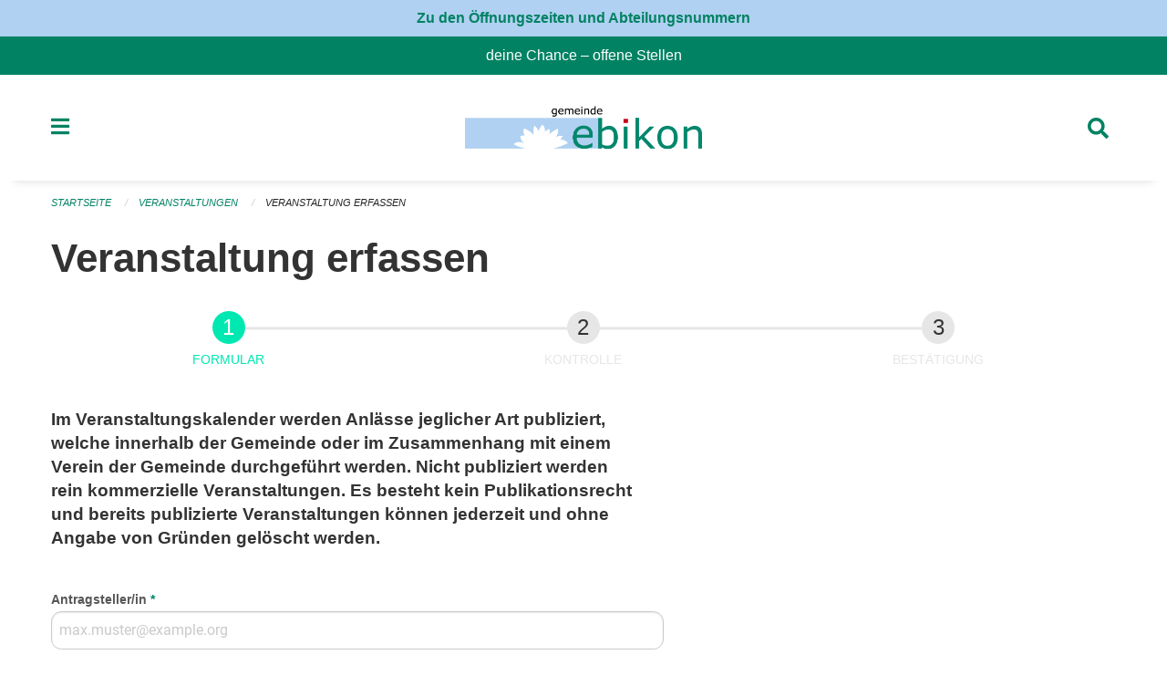

--- FILE ---
content_type: text/html; charset=UTF-8
request_url: https://www.ebikon.ch/events/new?end=2024-05-20&filter_keywords=&page=0&range=past&start=2000-01-01&tags=Politics&tags=Misc&tags=Music
body_size: 25745
content:
<!DOCTYPE html>
<html
    class="no-js"
    lang="de-CH"
    xmlns="http://www.w3.org/1999/xhtml" data-version="2025.71">
<head>
    <meta charset="utf-8" />
    <meta name="viewport" content="width=device-width, initial-scale=1.0" />

    
    <meta name="intercoolerjs:use-actual-http-method" content="true" />

    <title id="page-title">
        Veranstaltung erfassen
    </title>
    <!-- This site is running on the
          ___              ____               ____ _                 _
         / _ \ _ __   ___ / ___| _____   __  / ___| | ___  _   _  __| |
        | | | | '_ \ / _ \ |  _ / _ \ \ / / | |   | |/ _ \| | | |/ _` |
        | |_| | | | |  __/ |_| | (_) \ V /  | |___| | (_) | |_| | (_| |
         \___/|_| |_|\___|\____|\___/ \_/    \____|_|\___/ \__,_|\__,_|

         Have a look at the source code: https://onegov.readthedocs.org
     -->
    <link rel="stylesheet" type="text/css" href="https://www.ebikon.ch/theme/onegov.town6.foundation-2025.71-6bb90beed8cf67ad9c6e9899fa34e0faf54d5b88.css">
    <link rel="stylesheet" type="text/css" href="https://www.ebikon.ch/static/font-awesome5/css/all.min.css___2025.71">
    
    <style>p, h1, h2, h3, h4, h5, h6, .page-text, .page-lead, .news-lead {
    -webkit-hyphens: none;
    -moz-hyphens: none;
    -ms-hyphens: none;
    hyphens: none
}

.icon-link h5 {
    -webkit-hyphens: auto;
    -moz-hyphens: auto;
    -ms-hyphens: auto;
    hyphens: auto;
}

.page-text {font-size: 1.05rem;}

.homepage-layout .testimonial {
  margin-top: 2rem
}

/* Hides functions from pages in person listing */
.person-card-context-specific-functions {
    display: None;
}


/* Hides title in sidebar for directory entry */
.directory-entry-layout .side-panel.contact-panel h3 {display: none}

</style>
    
    <link rel="apple-touch-icon" sizes="57x57" href="https://www.ebikon.ch/storage/6e0e07ec1be85bd16f5e965ba048cacbdc378818deede73a4a12e68a11dbcba8">
    <link rel="icon" type="image/png" href="https://www.ebikon.ch/storage/6e0e07ec1be85bd16f5e965ba048cacbdc378818deede73a4a12e68a11dbcba8" sizes="16x16">
    <link rel="icon" type="image/png" href="https://www.ebikon.ch/storage/6e0e07ec1be85bd16f5e965ba048cacbdc378818deede73a4a12e68a11dbcba8" sizes="32x32">
    <link rel="mask-icon" href="https://www.ebikon.ch/storage/6e0e07ec1be85bd16f5e965ba048cacbdc378818deede73a4a12e68a11dbcba8" color="#008263">
    
    <meta name="theme-color" content="#008263">

    
<meta property="og:title" content="Veranstaltung erfassen" />
<meta property="og:type" content="website" />
<meta property="og:url" content="https://www.ebikon.ch/events/new?end=2024-05-20&amp;filter_keywords=&amp;page=0&amp;range=past&amp;start=2000-01-01&amp;tags=Politics&amp;tags=Misc&amp;tags=Music" />


<meta property="og:site_name" content="Gemeinde Ebikon">

<meta property="og:locale" content="de_CH">
<meta property="og:locale:alternate" content="fr_CH">

    
    
    <script defer data-domain="ebikon.ch" src="https://analytics.seantis.ch/js/script.js"></script>
<link rel="stylesheet" type="text/css" href="https://www.ebikon.ch/7da9c72a3b5f9e060b898ef7cd714b8a/common.bundle.css?15c0e4cb">
<link rel="stylesheet" type="text/css" href="https://www.ebikon.ch/7da9c72a3b5f9e060b898ef7cd714b8a/chosen.bundle.css?df2ed9ff">
<link rel="stylesheet" type="text/css" href="https://www.ebikon.ch/7da9c72a3b5f9e060b898ef7cd714b8a/geo-admin.bundle.css?0deacf46"></head>

<body data-mapbox-token="pk.eyJ1Ijoic2VhbnRpcyIsImEiOiJjaW02ZW92OXEwMDRpeG1rbXZ5ZXJxdmtlIn0.cYzFzNi7AB4vYJgokrPVwQ" id="page-events-new" class="is-logged-out event-layout town-6" data-default-marker-color="#008263" data-default-lat="47.08389" data-default-lon="8.34306" data-default-zoom="1">
    <div class="off-canvas position-left" data-transition="overlap" id="offCanvas" data-off-canvas data-auto-focus="false" >
        <!-- Close button -->
        <div class="button-area">
            <button class="off-canvas-close-button" aria-label="Close menu" type="button" data-close>
                <i class="fa fa-times"></i>
            </button>
        </div>

        <!-- Menu -->
        <div class="navigation-area">
            
    <ul class="vertical menu side-navigation drilldown" data-auto-height="true" data-responsive-menu="drilldown medium-accordion" data-back-button="&lt;li class=&quot;js-drilldown-back&quot;&gt;&lt;a tabindex=&quot;0&quot;&gt;zurück&lt;/a&gt;&lt;/li&gt;">
        <li data-sortable-id="1">
            
    <a>
        <div class="navlink ">
            <span data-click-target="https://www.ebikon.ch/topics/leben-wohnen">
                Leben, Wohnen &amp; Arbeiten
                
    
        
        
        
        
        
    

                
    

            </span>
        </div>
    </a>
    
    
        <ul class="vertical menu nested ">
            
                <li data-sortable-id="89">
                    
    <a>
        <div class="navlink ">
            <span data-click-target="https://www.ebikon.ch/topics/leben-wohnen/bevoelkerungsdienste">
                Abteilung Dienste
                
    
        
        
        
        
        
    

                
    

            </span>
        </div>
    </a>
    
    
        <ul class="vertical menu nested ">
            
                <li data-sortable-id="140">
                    
    <a>
        <div class="navlink ">
            <span data-click-target="https://www.ebikon.ch/topics/leben-wohnen/bevoelkerungsdienste/arbeitsamt">
                Arbeitsamt
                
    
        
        
        
        
        
    

                
    

            </span>
        </div>
    </a>
    
    
        <ul class="vertical menu nested ">
            
                <li data-sortable-id="141">
                    
    
    
        <a href="https://www.ebikon.ch/topics/leben-wohnen/bevoelkerungsdienste/arbeitsamt/zur-website-vom-rav-pilatus">
            <div class="navlink ">
                <span>
                    zur Website RAV Emmen
                    
    
        
        
        
        
        
    

                    
    

                </span>
            </div>
        </a>
    
    
        
    

                </li>
            
        </ul>
    

                </li>
            
                <li data-sortable-id="152">
                    
    
    
        <a href="https://www.ebikon.ch/topics/leben-wohnen/bevoelkerungsdienste/betreibungsamt-1">
            <div class="navlink ">
                <span>
                    Betreibungsamt
                    
    
        
        
        
        
        
    

                    
    

                </span>
            </div>
        </a>
    
    
        
    

                </li>
            
                <li data-sortable-id="127">
                    
    <a>
        <div class="navlink ">
            <span data-click-target="https://www.ebikon.ch/topics/leben-wohnen/bevoelkerungsdienste/einwohnerkontrolle">
                Einwohnerdienste
                
    
        
        
        
        
        
    

                
    

            </span>
        </div>
    </a>
    
    
        <ul class="vertical menu nested ">
            
                <li data-sortable-id="128">
                    
    
    
        <a href="https://www.ebikon.ch/topics/leben-wohnen/bevoelkerungsdienste/einwohnerkontrolle/adressauskuenfte">
            <div class="navlink ">
                <span>
                    Adressauskünfte
                    
    
        
        
        
        
        
    

                    
    

                </span>
            </div>
        </a>
    
    
        
    

                </li>
            
                <li data-sortable-id="129">
                    
    
    
        <a href="https://www.ebikon.ch/topics/leben-wohnen/bevoelkerungsdienste/einwohnerkontrolle/beglaubigung-der-identitaet-fuer-lernfahrausweise">
            <div class="navlink ">
                <span>
                    Bestätigung der Identität für Lernfahrausweise
                    
    
        
        
        
        
        
    

                    
    

                </span>
            </div>
        </a>
    
    
        
    

                </li>
            
                <li data-sortable-id="341">
                    
    
    
        <a href="https://www.ebikon.ch/topics/leben-wohnen/bevoelkerungsdienste/einwohnerkontrolle/buergerrecht-fuer-schweizer-staatsangehoerige">
            <div class="navlink ">
                <span>
                    Bürgerrecht für Schweizer Staatsangehörige
                    
    
        
        
        
        
        
    

                    
    

                </span>
            </div>
        </a>
    
    
        
    

                </li>
            
                <li data-sortable-id="342">
                    
    
    
        <a href="https://www.ebikon.ch/topics/leben-wohnen/bevoelkerungsdienste/einwohnerkontrolle/einbuergerung-fuer-auslaendische-staatsangehoerige">
            <div class="navlink ">
                <span>
                    Einbürgerung für ausländische Staatsangehörige
                    
    
        
        
        
        
        
    

                    
    

                </span>
            </div>
        </a>
    
    
        
    

                </li>
            
                <li data-sortable-id="134">
                    
    
    
        <a href="https://www.ebikon.ch/topics/leben-wohnen/bevoelkerungsdienste/einwohnerkontrolle/formular-abmeldung-bei-wegzug-in-andere-schweizer-gemeinde">
            <div class="navlink ">
                <span>
                    Formular Abmeldung bei Wegzug in andere Schweizer Gemeinde
                    
    
        
        
        
        
        
    

                    
    

                </span>
            </div>
        </a>
    
    
        
    

                </li>
            
                <li data-sortable-id="133">
                    
    
    
        <a href="https://www.ebikon.ch/topics/leben-wohnen/bevoelkerungsdienste/einwohnerkontrolle/formular-abmeldung-bei-wegzug-ins-ausland">
            <div class="navlink ">
                <span>
                    Formular Abmeldung bei Wegzug ins Ausland
                    
    
        
        
        
        
        
    

                    
    

                </span>
            </div>
        </a>
    
    
        
    

                </li>
            
                <li data-sortable-id="135">
                    
    
    
        <a href="https://www.ebikon.ch/topics/leben-wohnen/bevoelkerungsdienste/einwohnerkontrolle/formular-adressaenderung-innerhalb-von-ebikon">
            <div class="navlink ">
                <span>
                    Formular Adressänderung innerhalb von Ebikon
                    
    
        
        
        
        
        
    

                    
    

                </span>
            </div>
        </a>
    
    
        
    

                </li>
            
                <li data-sortable-id="136">
                    
    
    
        <a href="https://www.ebikon.ch/topics/leben-wohnen/bevoelkerungsdienste/einwohnerkontrolle/formular-anmeldung-in-ebikon-nach-zuzug">
            <div class="navlink ">
                <span>
                    Formular Anmeldung in Ebikon nach Zuzug
                    
    
        
        
        
        
        
    

                    
    

                </span>
            </div>
        </a>
    
    
        
    

                </li>
            
                <li data-sortable-id="137">
                    
    
    
        <a href="https://www.ebikon.ch/topics/leben-wohnen/bevoelkerungsdienste/einwohnerkontrolle/formular-anmeldung-wochenaufenthalt">
            <div class="navlink ">
                <span>
                    Formular Anmeldung Wochenaufenthalt
                    
    
        
        
        
        
        
    

                    
    

                </span>
            </div>
        </a>
    
    
        
    

                </li>
            
                <li data-sortable-id="138">
                    
    
    
        <a href="https://www.ebikon.ch/topics/leben-wohnen/bevoelkerungsdienste/einwohnerkontrolle/formular-heimat-interimsausweis">
            <div class="navlink ">
                <span>
                    Formular Heimat-/Interimsausweis
                    
    
        
        
        
        
        
    

                    
    

                </span>
            </div>
        </a>
    
    
        
    

                </li>
            
                <li data-sortable-id="139">
                    
    
    
        <a href="https://www.ebikon.ch/topics/leben-wohnen/bevoelkerungsdienste/einwohnerkontrolle/formular-wohnsitzbestaetigung">
            <div class="navlink ">
                <span>
                    Formular Wohnsitzbestätigung
                    
    
        
        
        
        
        
    

                    
    

                </span>
            </div>
        </a>
    
    
        
    

                </li>
            
                <li data-sortable-id="416">
                    
    
    
        <a href="https://www.ebikon.ch/topics/leben-wohnen/bevoelkerungsdienste/einwohnerkontrolle/geburtstagsgratulationen">
            <div class="navlink ">
                <span>
                    Geburtstagsgratulationen
                    
    
        
        
        
        
        
    

                    
    

                </span>
            </div>
        </a>
    
    
        
    

                </li>
            
                <li data-sortable-id="132">
                    
    
    
        <a href="https://www.ebikon.ch/topics/leben-wohnen/bevoelkerungsdienste/einwohnerkontrolle/migration">
            <div class="navlink ">
                <span>
                    Migration
                    
    
        
        
        
        
        
    

                    
    

                </span>
            </div>
        </a>
    
    
        
    

                </li>
            
                <li data-sortable-id="130">
                    
    
    
        <a href="https://www.ebikon.ch/topics/leben-wohnen/bevoelkerungsdienste/einwohnerkontrolle/pass-identitaetskarte">
            <div class="navlink ">
                <span>
                    Pass &amp; Identitätskarte
                    
    
        
        
        
        
        
    

                    
    

                </span>
            </div>
        </a>
    
    
        
    

                </li>
            
                <li data-sortable-id="131">
                    
    
    
        <a href="https://www.ebikon.ch/topics/leben-wohnen/bevoelkerungsdienste/einwohnerkontrolle/strafregisterauszug">
            <div class="navlink ">
                <span>
                    Strafregisterauszug
                    
    
        
        
        
        
        
    

                    
    

                </span>
            </div>
        </a>
    
    
        
    

                </li>
            
        </ul>
    

                </li>
            
                <li data-sortable-id="153">
                    
    <a>
        <div class="navlink ">
            <span data-click-target="https://www.ebikon.ch/topics/leben-wohnen/bevoelkerungsdienste/teilungsamt">
                Teilungsamt
                
    
        
        
        
        
        
    

                
    

            </span>
        </div>
    </a>
    
    
        <ul class="vertical menu nested ">
            
                <li data-sortable-id="155">
                    
    
    
        <a href="https://www.ebikon.ch/topics/leben-wohnen/bevoelkerungsdienste/teilungsamt/depotstelle-fuer-testamente-ehe-und-erbschaftsvertraege">
            <div class="navlink ">
                <span>
                    Depotstelle für Testamente, Ehe- und Erbverträgen
                    
    
        
        
        
        
        
    

                    
    

                </span>
            </div>
        </a>
    
    
        
    

                </li>
            
                <li data-sortable-id="154">
                    
    
    
        <a href="https://www.ebikon.ch/topics/leben-wohnen/bevoelkerungsdienste/teilungsamt/erbschaftssteuern">
            <div class="navlink ">
                <span>
                    Erbschaftssteuern
                    
    
        
        
        
        
        
    

                    
    

                </span>
            </div>
        </a>
    
    
        
    

                </li>
            
        </ul>
    

                </li>
            
                <li data-sortable-id="142">
                    
    <a>
        <div class="navlink ">
            <span data-click-target="https://www.ebikon.ch/topics/leben-wohnen/bevoelkerungsdienste/zivilstandsamt">
                Zivilstandsamt
                
    
        
        
        
        
        
    

                
    

            </span>
        </div>
    </a>
    
    
        <ul class="vertical menu nested ">
            
                <li data-sortable-id="143">
                    
    
    
        <a href="https://www.ebikon.ch/topics/leben-wohnen/bevoelkerungsdienste/zivilstandsamt/eheschliessung">
            <div class="navlink ">
                <span>
                    Eheschliessung
                    
    
        
        
        
        
        
    

                    
    

                </span>
            </div>
        </a>
    
    
        
    

                </li>
            
                <li data-sortable-id="144">
                    
    <a>
        <div class="navlink ">
            <span data-click-target="https://www.ebikon.ch/topics/leben-wohnen/bevoelkerungsdienste/zivilstandsamt/eingetragene-partnerschaft">
                Eingetragene Partnerschaft
                
    
        
        
        
        
        
    

                
    

            </span>
        </div>
    </a>
    
    
        <ul class="vertical menu nested ">
            
                <li data-sortable-id="145">
                    
    
    
        <a href="https://www.ebikon.ch/topics/leben-wohnen/bevoelkerungsdienste/zivilstandsamt/eingetragene-partnerschaft/bundesgesetz-ueber-die-eingetragene-partnerschaft-gleichgeschlechtlicher-paare-partnerschaftsgesetz">
            <div class="navlink ">
                <span>
                    Bundesgesetz über die eingetragene Partnerschaft gleichgeschlechtlicher Paare (Partnerschaftsgesetz)
                    
    
        
        
        
        
        
    

                    
    

                </span>
            </div>
        </a>
    
    
        
    

                </li>
            
        </ul>
    

                </li>
            
                <li data-sortable-id="146">
                    
    
    
        <a href="https://www.ebikon.ch/topics/leben-wohnen/bevoelkerungsdienste/zivilstandsamt/geburt">
            <div class="navlink ">
                <span>
                    Geburt
                    
    
        
        
        
        
        
    

                    
    

                </span>
            </div>
        </a>
    
    
        
    

                </li>
            
                <li data-sortable-id="148">
                    
    
    
        <a href="https://www.ebikon.ch/topics/leben-wohnen/bevoelkerungsdienste/zivilstandsamt/namensaenderung">
            <div class="navlink ">
                <span>
                    Namenserklärung
                    
    
        
        
        
        
        
    

                    
    

                </span>
            </div>
        </a>
    
    
        
    

                </li>
            
                <li data-sortable-id="149">
                    
    <a>
        <div class="navlink ">
            <span data-click-target="https://www.ebikon.ch/topics/leben-wohnen/bevoelkerungsdienste/zivilstandsamt/scheidung">
                Scheidung
                
    
        
        
        
        
        
    

                
    

            </span>
        </div>
    </a>
    
    
        <ul class="vertical menu nested ">
            
                <li data-sortable-id="150">
                    
    
    
        <a href="https://www.ebikon.ch/topics/leben-wohnen/bevoelkerungsdienste/zivilstandsamt/scheidung/bezirksgericht-hochdorf">
            <div class="navlink ">
                <span>
                    Bezirksgericht Hochdorf
                    
    
        
        
        
        
        
    

                    
    

                </span>
            </div>
        </a>
    
    
        
    

                </li>
            
        </ul>
    

                </li>
            
                <li data-sortable-id="151">
                    
    <a>
        <div class="navlink ">
            <span data-click-target="https://www.ebikon.ch/topics/leben-wohnen/bevoelkerungsdienste/zivilstandsamt/tod">
                Todesfall
                
    
        
        
        
        
        
    

                
    

            </span>
        </div>
    </a>
    
    
        <ul class="vertical menu nested ">
            
                <li data-sortable-id="378">
                    
    
    
        <a href="https://www.ebikon.ch/topics/leben-wohnen/bevoelkerungsdienste/zivilstandsamt/tod/publikation-todesfaelle">
            <div class="navlink ">
                <span>
                    Publikation Todesfälle
                    
    
        
        
        
        
        
    

                    
    

                </span>
            </div>
        </a>
    
    
        
    

                </li>
            
        </ul>
    

                </li>
            
                <li data-sortable-id="147">
                    
    
    
        <a href="https://www.ebikon.ch/topics/leben-wohnen/bevoelkerungsdienste/zivilstandsamt/vaterschaftsanerkennung">
            <div class="navlink ">
                <span>
                    Vaterschaftsanerkennung
                    
    
        
        
        
        
        
    

                    
    

                </span>
            </div>
        </a>
    
    
        
    

                </li>
            
                <li data-sortable-id="335">
                    
    
    
        <a href="https://www.ebikon.ch/topics/leben-wohnen/bevoelkerungsdienste/zivilstandsamt/vorsorgeauftrag">
            <div class="navlink ">
                <span>
                    Vorsorgeauftrag
                    
    
        
        
        
        
        
    

                    
    

                </span>
            </div>
        </a>
    
    
        
    

                </li>
            
        </ul>
    

                </li>
            
                <li data-sortable-id="156">
                    
    
    
        <a href="https://www.ebikon.ch/topics/leben-wohnen/bevoelkerungsdienste/friedensrichteramt">
            <div class="navlink ">
                <span>
                    Friedensrichteramt
                    
    
        
        
        
        
        
    

                    
    

                </span>
            </div>
        </a>
    
    
        
    

                </li>
            
                <li data-sortable-id="338">
                    
    <a>
        <div class="navlink ">
            <span data-click-target="https://www.ebikon.ch/topics/leben-wohnen/bevoelkerungsdienste/friedhof-friedhofverwaltung">
                Friedhof &amp; Friedhofverwaltung
                
    
        
        
        
        
        
    

                
    

            </span>
        </div>
    </a>
    
    
        <ul class="vertical menu nested ">
            
                <li data-sortable-id="339">
                    
    
    
        <a href="https://www.ebikon.ch/topics/leben-wohnen/bevoelkerungsdienste/friedhof-friedhofverwaltung/grabarten">
            <div class="navlink ">
                <span>
                    Grabarten
                    
    
        
        
        
        
        
    

                    
    

                </span>
            </div>
        </a>
    
    
        
    

                </li>
            
                <li data-sortable-id="340">
                    
    
    
        <a href="https://www.ebikon.ch/topics/leben-wohnen/bevoelkerungsdienste/friedhof-friedhofverwaltung/grabmalbewilligung">
            <div class="navlink ">
                <span>
                    Grabmalbewilligung
                    
    
        
        
        
        
        
    

                    
    

                </span>
            </div>
        </a>
    
    
        
    

                </li>
            
        </ul>
    

                </li>
            
                <li data-sortable-id="157">
                    
    
    
        <a href="https://www.ebikon.ch/topics/leben-wohnen/bevoelkerungsdienste/notariat-rechtsauskuenfte">
            <div class="navlink ">
                <span>
                    Notariat &amp; Rechtsauskünfte
                    
    
        
        
        
        
        
    

                    
    

                </span>
            </div>
        </a>
    
    
        
    

                </li>
            
                <li data-sortable-id="684">
                    
    
    
        <a href="https://www.ebikon.ch/topics/leben-wohnen/bevoelkerungsdienste/willkommensmappe">
            <div class="navlink ">
                <span>
                    Willkommensmappe
                    
    
        
        
        
        
        
    

                    
    

                </span>
            </div>
        </a>
    
    
        
    

                </li>
            
        </ul>
    

                </li>
            
                <li data-sortable-id="90">
                    
    <a>
        <div class="navlink ">
            <span data-click-target="https://www.ebikon.ch/topics/leben-wohnen/gesellschaft-und-soziales">
                Abteilung Gesellschaft &amp; Soziales
                
    
        
        
        
        
        
    

                
    

            </span>
        </div>
    </a>
    
    
        <ul class="vertical menu nested ">
            
                <li data-sortable-id="419">
                    
    <a>
        <div class="navlink ">
            <span data-click-target="https://www.ebikon.ch/topics/leben-wohnen/gesellschaft-und-soziales/team-gesellschaft-soziales">
                Team Gesellschaft &amp; Soziales
                
    
        
        
        
        
        
    

                
    

            </span>
        </div>
    </a>
    
    
        <ul class="vertical menu nested ">
            
                <li data-sortable-id="869">
                    
    <a>
        <div class="navlink ">
            <span data-click-target="https://www.ebikon.ch/topics/leben-wohnen/gesellschaft-und-soziales/team-gesellschaft-soziales/team-gesellschaftv">
                Team Gesellschaft
                
    
        
        
        
        
        
    

                
    

            </span>
        </div>
    </a>
    
    
        <ul class="vertical menu nested ">
            
                <li data-sortable-id="919">
                    
    
    
        <a href="https://www.ebikon.ch/topics/leben-wohnen/gesellschaft-und-soziales/team-gesellschaft-soziales/team-gesellschaftv/info-und-team-gesellschaft">
            <div class="navlink ">
                <span>
                    Info und Team Gesellschaft
                    
    
        
        
        
        
        
    

                    
    

                </span>
            </div>
        </a>
    
    
        
    

                </li>
            
        </ul>
    

                </li>
            
                <li data-sortable-id="870">
                    
    <a>
        <div class="navlink ">
            <span data-click-target="https://www.ebikon.ch/topics/leben-wohnen/gesellschaft-und-soziales/team-gesellschaft-soziales/team-jufa">
                Team Jufa - Fachstelle für Jugend und Familie
                
    
        
        
        
        
        
    

                
    

            </span>
        </div>
    </a>
    
    
        <ul class="vertical menu nested ">
            
                <li data-sortable-id="872">
                    
    
    
        <a href="https://www.ebikon.ch/topics/leben-wohnen/gesellschaft-und-soziales/team-gesellschaft-soziales/team-jufa/infos-und-team-jufa">
            <div class="navlink ">
                <span>
                    Infos und Team Jufa
                    
    
        
        
        
        
        
    

                    
    

                </span>
            </div>
        </a>
    
    
        
    

                </li>
            
        </ul>
    

                </li>
            
                <li data-sortable-id="867">
                    
    
    
        <a href="https://www.ebikon.ch/topics/leben-wohnen/gesellschaft-und-soziales/team-gesellschaft-soziales/team-leistungen-dienste">
            <div class="navlink ">
                <span>
                    Team Leistungen &amp; Dienste
                    
    
        
        
        
        
        
    

                    
    

                </span>
            </div>
        </a>
    
    
        
    

                </li>
            
                <li data-sortable-id="868">
                    
    
    
        <a href="https://www.ebikon.ch/topics/leben-wohnen/gesellschaft-und-soziales/team-gesellschaft-soziales/team-sozialdienst">
            <div class="navlink ">
                <span>
                    Team Sozialdienst
                    
    
        
        
        
        
        
    

                    
    

                </span>
            </div>
        </a>
    
    
        
    

                </li>
            
        </ul>
    

                </li>
            
                <li data-sortable-id="159">
                    
    <a>
        <div class="navlink ">
            <span data-click-target="https://www.ebikon.ch/topics/leben-wohnen/gesellschaft-und-soziales/sozialdienst">
                Sozialdienst
                
    
        
        
        
        
        
    

                
    

            </span>
        </div>
    </a>
    
    
        <ul class="vertical menu nested ">
            
                <li data-sortable-id="399">
                    
    
    
        <a href="https://www.ebikon.ch/topics/leben-wohnen/gesellschaft-und-soziales/sozialdienst/was-ist-sozialhilfe">
            <div class="navlink ">
                <span>
                    Was ist Sozialhilfe
                    
    
        
        
        
        
        
    

                    
    

                </span>
            </div>
        </a>
    
    
        
    

                </li>
            
                <li data-sortable-id="160">
                    
    <a>
        <div class="navlink ">
            <span data-click-target="https://www.ebikon.ch/topics/leben-wohnen/gesellschaft-und-soziales/sozialdienst/alimente">
                Alimente
                
    
        
        
        
        
        
    

                
    

            </span>
        </div>
    </a>
    
    
        <ul class="vertical menu nested ">
            
                <li data-sortable-id="161">
                    
    
    
        <a href="https://www.ebikon.ch/topics/leben-wohnen/gesellschaft-und-soziales/sozialdienst/alimente/alimentenbevorschussung">
            <div class="navlink ">
                <span>
                    Alimentenbevorschussung
                    
    
        
        
        
        
        
    

                    
    

                </span>
            </div>
        </a>
    
    
        
    

                </li>
            
                <li data-sortable-id="162">
                    
    
    
        <a href="https://www.ebikon.ch/topics/leben-wohnen/gesellschaft-und-soziales/sozialdienst/alimente/alimenteninkasso">
            <div class="navlink ">
                <span>
                    Alimenteninkasso
                    
    
        
        
        
        
        
    

                    
    

                </span>
            </div>
        </a>
    
    
        
    

                </li>
            
        </ul>
    

                </li>
            
                <li data-sortable-id="164">
                    
    <a>
        <div class="navlink ">
            <span data-click-target="https://www.ebikon.ch/topics/leben-wohnen/gesellschaft-und-soziales/sozialdienst/betreuungsgutscheine">
                Betreuungsgutscheine
                
    
        
        
        
        
        
    

                
    

            </span>
        </div>
    </a>
    
    
        <ul class="vertical menu nested ">
            
                <li data-sortable-id="165">
                    
    
    
        <a href="https://www.ebikon.ch/topics/leben-wohnen/gesellschaft-und-soziales/sozialdienst/betreuungsgutscheine/betreuungsgutscheine-kita">
            <div class="navlink ">
                <span>
                    Betreuungsgutscheine Kita
                    
    
        
        
        
        
        
    

                    
    

                </span>
            </div>
        </a>
    
    
        
    

                </li>
            
                <li data-sortable-id="166">
                    
    
    
        <a href="https://www.ebikon.ch/topics/leben-wohnen/gesellschaft-und-soziales/sozialdienst/betreuungsgutscheine/betreuungsgutscheine-tageselternvermittlung">
            <div class="navlink ">
                <span>
                    Betreuungsgutscheine Tageselternvermittlung
                    
    
        
        
        
        
        
    

                    
    

                </span>
            </div>
        </a>
    
    
        
    

                </li>
            
        </ul>
    

                </li>
            
        </ul>
    

                </li>
            
                <li data-sortable-id="252">
                    
    <a>
        <div class="navlink ">
            <span data-click-target="https://www.ebikon.ch/topics/leben-wohnen/gesellschaft-und-soziales/freizeit">
                Freizeit
                
    
        
        
        
        
        
    

                
    

            </span>
        </div>
    </a>
    
    
        <ul class="vertical menu nested ">
            
                <li data-sortable-id="253">
                    
    
    
        <a href="https://www.ebikon.ch/topics/leben-wohnen/gesellschaft-und-soziales/freizeit/bibliothek-ebikon">
            <div class="navlink ">
                <span>
                    Bibliothek Ebikon
                    
    
        
        
        
        
        
    

                    
    

                </span>
            </div>
        </a>
    
    
        
    

                </li>
            
                <li data-sortable-id="262">
                    
    
    
        <a href="https://www.ebikon.ch/topics/leben-wohnen/gesellschaft-und-soziales/freizeit/hallenbad-schmiedhof">
            <div class="navlink ">
                <span>
                    Hallenbad Schmiedhof
                    
    
        
        
        
        
        
    

                    
    

                </span>
            </div>
        </a>
    
    
        
    

                </li>
            
                <li data-sortable-id="256">
                    
    
    
        <a href="https://www.ebikon.ch/topics/leben-wohnen/gesellschaft-und-soziales/freizeit/jugendhaus-phoenix">
            <div class="navlink ">
                <span>
                    Jugendhaus Phönix
                    
    
        
        
        
        
        
    

                    
    

                </span>
            </div>
        </a>
    
    
        
    

                </li>
            
                <li data-sortable-id="254">
                    
    
    
        <a href="https://www.ebikon.ch/topics/leben-wohnen/gesellschaft-und-soziales/freizeit/ludothek-ebikon">
            <div class="navlink ">
                <span>
                    Ludothek Ebikon
                    
    
        
        
        
        
        
    

                    
    

                </span>
            </div>
        </a>
    
    
        
    

                </li>
            
                <li data-sortable-id="258">
                    
    
    
        <a href="https://www.ebikon.ch/topics/leben-wohnen/gesellschaft-und-soziales/freizeit/rontaler-hoehenweg">
            <div class="navlink ">
                <span>
                    Rontaler Höhenweg
                    
    
        
        
        
        
        
    

                    
    

                </span>
            </div>
        </a>
    
    
        
    

                </li>
            
                <li data-sortable-id="257">
                    
    
    
        <a href="https://www.ebikon.ch/topics/leben-wohnen/gesellschaft-und-soziales/freizeit/rotsee-badi">
            <div class="navlink ">
                <span>
                    Rotsee-Badi
                    
    
        
        
        
        
        
    

                    
    

                </span>
            </div>
        </a>
    
    
        
    

                </li>
            
                <li data-sortable-id="263">
                    
    
    
        <a href="https://www.ebikon.ch/topics/leben-wohnen/gesellschaft-und-soziales/freizeit/sbb-tageskarte-gemeinde">
            <div class="navlink ">
                <span>
                    Spartageskarte nur am Schalter erhältlich
                    
    
        
        
        
        
        
    

                    
    

                </span>
            </div>
        </a>
    
    
        
    

                </li>
            
                <li data-sortable-id="420">
                    
    
    
        <a href="https://www.ebikon.ch/topics/leben-wohnen/gesellschaft-und-soziales/freizeit/vereine">
            <div class="navlink ">
                <span>
                    Vereine
                    
    
        
        
        
        
        
    

                    
    

                </span>
            </div>
        </a>
    
    
        
    

                </li>
            
                <li data-sortable-id="704">
                    
    
    
        <a href="https://www.ebikon.ch/topics/leben-wohnen/gesellschaft-und-soziales/freizeit/nextbike">
            <div class="navlink ">
                <span>
                    Nextbike
                    
    
        
        
        
        
        
    

                    
    

                </span>
            </div>
        </a>
    
    
        
    

                </li>
            
                <li data-sortable-id="1119">
                    
    
    
        <a href="https://www.ebikon.ch/topics/leben-wohnen/gesellschaft-und-soziales/freizeit/ferienpass-luzern">
            <div class="navlink ">
                <span>
                    Ferienpass Luzern
                    
    
        
        
        
        
        
    

                    
    

                </span>
            </div>
        </a>
    
    
        
    

                </li>
            
        </ul>
    

                </li>
            
                <li data-sortable-id="167">
                    
    <a>
        <div class="navlink ">
            <span data-click-target="https://www.ebikon.ch/topics/leben-wohnen/gesellschaft-und-soziales/kinder-jugendliche-familie">
                Kinder, Jugendliche, Erwachsene &amp; Familie
                
    
        
        
        
        
        
    

                
    

            </span>
        </div>
    </a>
    
    
        <ul class="vertical menu nested ">
            
                <li data-sortable-id="171">
                    
    <a>
        <div class="navlink ">
            <span data-click-target="https://www.ebikon.ch/topics/leben-wohnen/gesellschaft-und-soziales/kinder-jugendliche-familie/erwachsene">
                Erwachsene
                
    
        
        
        
        
        
    

                
    

            </span>
        </div>
    </a>
    
    
        <ul class="vertical menu nested ">
            
                <li data-sortable-id="172">
                    
    <a>
        <div class="navlink ">
            <span data-click-target="https://www.ebikon.ch/topics/leben-wohnen/gesellschaft-und-soziales/kinder-jugendliche-familie/erwachsene/arbeit">
                Arbeit
                
    
        
        
        
        
        
    

                
    

            </span>
        </div>
    </a>
    
    
        <ul class="vertical menu nested ">
            
                <li data-sortable-id="175">
                    
    
    
        <a href="https://www.ebikon.ch/topics/leben-wohnen/gesellschaft-und-soziales/kinder-jugendliche-familie/erwachsene/arbeit/berufsinformationszentrum-biz">
            <div class="navlink ">
                <span>
                    Berufsinformationszentrum BIZ
                    
    
        
        
        
        
        
    

                    
    

                </span>
            </div>
        </a>
    
    
        
    

                </li>
            
                <li data-sortable-id="525">
                    
    
    
        <a href="https://www.ebikon.ch/topics/leben-wohnen/gesellschaft-und-soziales/kinder-jugendliche-familie/erwachsene/arbeit/biz-kurzberatung-ohne-voranmeldung-stipendien-bewerbung-iv-rav-grundkompetenzen-etc">
            <div class="navlink ">
                <span>
                    BIZ Kurzberatung ohne Voranmeldung (Stipendien, Bewerbung, IV, RAV, Grundkompetenzen etc.)
                    
    
        
        
        
        
        
    

                    
    

                </span>
            </div>
        </a>
    
    
        
    

                </li>
            
                <li data-sortable-id="174">
                    
    
    
        <a href="https://www.ebikon.ch/topics/leben-wohnen/gesellschaft-und-soziales/kinder-jugendliche-familie/erwachsene/arbeit/online-lehrstellenmarkt">
            <div class="navlink ">
                <span>
                    Online-Lehrstellenmarkt
                    
    
        
        
        
        
        
    

                    
    

                </span>
            </div>
        </a>
    
    
        
    

                </li>
            
                <li data-sortable-id="173">
                    
    
    
        <a href="https://www.ebikon.ch/topics/leben-wohnen/gesellschaft-und-soziales/kinder-jugendliche-familie/erwachsene/arbeit/online-stellenmarkt">
            <div class="navlink ">
                <span>
                    Online-Stellenmarkt
                    
    
        
        
        
        
        
    

                    
    

                </span>
            </div>
        </a>
    
    
        
    

                </li>
            
                <li data-sortable-id="178">
                    
    
    
        <a href="https://www.ebikon.ch/topics/leben-wohnen/gesellschaft-und-soziales/kinder-jugendliche-familie/erwachsene/arbeit/rechtsauskunft-arbeit">
            <div class="navlink ">
                <span>
                    Rechtsauskunft Arbeit
                    
    
        
        
        
        
        
    

                    
    

                </span>
            </div>
        </a>
    
    
        
    

                </li>
            
                <li data-sortable-id="177">
                    
    
    
        <a href="https://www.ebikon.ch/topics/leben-wohnen/gesellschaft-und-soziales/kinder-jugendliche-familie/erwachsene/arbeit/schlichtungsbehoerde">
            <div class="navlink ">
                <span>
                    Schlichtungsbehörde
                    
    
        
        
        
        
        
    

                    
    

                </span>
            </div>
        </a>
    
    
        
    

                </li>
            
                <li data-sortable-id="176">
                    
    
    
        <a href="https://www.ebikon.ch/topics/leben-wohnen/gesellschaft-und-soziales/kinder-jugendliche-familie/erwachsene/arbeit/stipendien">
            <div class="navlink ">
                <span>
                    Stipendien
                    
    
        
        
        
        
        
    

                    
    

                </span>
            </div>
        </a>
    
    
        
    

                </li>
            
        </ul>
    

                </li>
            
                <li data-sortable-id="519">
                    
    
    
        <a href="https://www.ebikon.ch/topics/leben-wohnen/gesellschaft-und-soziales/kinder-jugendliche-familie/erwachsene/bildungsgutscheine-basiskurs-grundkompetenzen-fuer-erwachsene">
            <div class="navlink ">
                <span>
                    Bildungsgutscheine: Basiskurs Grundkompetenzen für Erwachsene
                    
    
        
        
        
        
        
    

                    
    

                </span>
            </div>
        </a>
    
    
        
    

                </li>
            
                <li data-sortable-id="203">
                    
    <a>
        <div class="navlink ">
            <span data-click-target="https://www.ebikon.ch/topics/leben-wohnen/gesellschaft-und-soziales/kinder-jugendliche-familie/erwachsene/finanzen">
                Finanzen
                
    
        
        
        
        
        
    

                
    

            </span>
        </div>
    </a>
    
    
        <ul class="vertical menu nested ">
            
                <li data-sortable-id="205">
                    
    
    
        <a href="https://www.ebikon.ch/topics/leben-wohnen/gesellschaft-und-soziales/kinder-jugendliche-familie/erwachsene/finanzen/ahv-zweigstelle">
            <div class="navlink ">
                <span>
                    AHV-Zweigstelle
                    
    
        
        
        
        
        
    

                    
    

                </span>
            </div>
        </a>
    
    
        
    

                </li>
            
                <li data-sortable-id="206">
                    
    
    
        <a href="https://www.ebikon.ch/topics/leben-wohnen/gesellschaft-und-soziales/kinder-jugendliche-familie/erwachsene/finanzen/alimente">
            <div class="navlink ">
                <span>
                    Alimente
                    
    
        
        
        
        
        
    

                    
    

                </span>
            </div>
        </a>
    
    
        
    

                </li>
            
                <li data-sortable-id="208">
                    
    
    
        <a href="https://www.ebikon.ch/topics/leben-wohnen/gesellschaft-und-soziales/kinder-jugendliche-familie/erwachsene/finanzen/betreuungsgutscheine">
            <div class="navlink ">
                <span>
                    Betreuungsgutscheine
                    
    
        
        
        
        
        
    

                    
    

                </span>
            </div>
        </a>
    
    
        
    

                </li>
            
                <li data-sortable-id="204">
                    
    
    
        <a href="https://www.ebikon.ch/topics/leben-wohnen/gesellschaft-und-soziales/kinder-jugendliche-familie/erwachsene/finanzen/steuern-inkasso">
            <div class="navlink ">
                <span>
                    Steuern &amp; Inkasso
                    
    
        
        
        
        
        
    

                    
    

                </span>
            </div>
        </a>
    
    
        
    

                </li>
            
                <li data-sortable-id="215">
                    
    
    
        <a href="https://www.ebikon.ch/topics/leben-wohnen/gesellschaft-und-soziales/kinder-jugendliche-familie/erwachsene/finanzen/ausgleichskasse-luzern">
            <div class="navlink ">
                <span>
                    Ausgleichskasse Luzern
                    
    
        
        
        
        
        
    

                    
    

                </span>
            </div>
        </a>
    
    
        
    

                </li>
            
                <li data-sortable-id="209">
                    
    
    
        <a href="https://www.ebikon.ch/topics/leben-wohnen/gesellschaft-und-soziales/kinder-jugendliche-familie/erwachsene/finanzen/berufliche-vorsorge">
            <div class="navlink ">
                <span>
                    Berufliche Vorsorge
                    
    
        
        
        
        
        
    

                    
    

                </span>
            </div>
        </a>
    
    
        
    

                </li>
            
                <li data-sortable-id="210">
                    
    
    
        <a href="https://www.ebikon.ch/topics/leben-wohnen/gesellschaft-und-soziales/kinder-jugendliche-familie/erwachsene/finanzen/budgetberatung">
            <div class="navlink ">
                <span>
                    Budgetberatung
                    
    
        
        
        
        
        
    

                    
    

                </span>
            </div>
        </a>
    
    
        
    

                </li>
            
                <li data-sortable-id="212">
                    
    
    
        <a href="https://www.ebikon.ch/topics/leben-wohnen/gesellschaft-und-soziales/kinder-jugendliche-familie/erwachsene/finanzen/kirchliche-gassenarbeit">
            <div class="navlink ">
                <span>
                    Kirchliche Gassenarbeit
                    
    
        
        
        
        
        
    

                    
    

                </span>
            </div>
        </a>
    
    
        
    

                </li>
            
                <li data-sortable-id="214">
                    
    
    
        <a href="https://www.ebikon.ch/topics/leben-wohnen/gesellschaft-und-soziales/kinder-jugendliche-familie/erwachsene/finanzen/ombudsstelle-krankenversicherung">
            <div class="navlink ">
                <span>
                    Ombudsstelle Krankenversicherung
                    
    
        
        
        
        
        
    

                    
    

                </span>
            </div>
        </a>
    
    
        
    

                </li>
            
                <li data-sortable-id="211">
                    
    
    
        <a href="https://www.ebikon.ch/topics/leben-wohnen/gesellschaft-und-soziales/kinder-jugendliche-familie/erwachsene/finanzen/schuldenberatung">
            <div class="navlink ">
                <span>
                    Schuldenberatung
                    
    
        
        
        
        
        
    

                    
    

                </span>
            </div>
        </a>
    
    
        
    

                </li>
            
                <li data-sortable-id="213">
                    
    
    
        <a href="https://www.ebikon.ch/topics/leben-wohnen/gesellschaft-und-soziales/kinder-jugendliche-familie/erwachsene/finanzen/verein-jobdach">
            <div class="navlink ">
                <span>
                    Verein Jobdach
                    
    
        
        
        
        
        
    

                    
    

                </span>
            </div>
        </a>
    
    
        
    

                </li>
            
        </ul>
    

                </li>
            
                <li data-sortable-id="457">
                    
    <a>
        <div class="navlink ">
            <span data-click-target="https://www.ebikon.ch/topics/leben-wohnen/gesellschaft-und-soziales/kinder-jugendliche-familie/erwachsene/fuer-fremdsprachige">
                Für Fremdsprachige
                
    
        
        
        
        
        
    

                
    

            </span>
        </div>
    </a>
    
    
        <ul class="vertical menu nested ">
            
                <li data-sortable-id="465">
                    
    
    
        <a href="https://www.ebikon.ch/topics/leben-wohnen/gesellschaft-und-soziales/kinder-jugendliche-familie/erwachsene/fuer-fremdsprachige/cafe-mix">
            <div class="navlink ">
                <span>
                    Integrationsstelle Café Mix
                    
    
        
        
        
        
        
    

                    
    

                </span>
            </div>
        </a>
    
    
        
    

                </li>
            
                <li data-sortable-id="616">
                    
    
    
        <a href="https://www.ebikon.ch/topics/leben-wohnen/gesellschaft-und-soziales/kinder-jugendliche-familie/erwachsene/fuer-fremdsprachige/caritas-integrationsangebote">
            <div class="navlink ">
                <span>
                    Caritas - Integrationsangebote
                    
    
        
        
        
        
        
    

                    
    

                </span>
            </div>
        </a>
    
    
        
    

                </li>
            
                <li data-sortable-id="461">
                    
    
    
        <a href="https://www.ebikon.ch/topics/leben-wohnen/gesellschaft-und-soziales/kinder-jugendliche-familie/erwachsene/fuer-fremdsprachige/caritas-luzern">
            <div class="navlink ">
                <span>
                    Caritas Luzern
                    
    
        
        
        
        
        
    

                    
    

                </span>
            </div>
        </a>
    
    
        
    

                </li>
            
                <li data-sortable-id="462">
                    
    
    
        <a href="https://www.ebikon.ch/topics/leben-wohnen/gesellschaft-und-soziales/kinder-jugendliche-familie/erwachsene/fuer-fremdsprachige/dolmetschdienst">
            <div class="navlink ">
                <span>
                    Dolmetschdienst
                    
    
        
        
        
        
        
    

                    
    

                </span>
            </div>
        </a>
    
    
        
    

                </li>
            
                <li data-sortable-id="460">
                    
    
    
        <a href="https://www.ebikon.ch/topics/leben-wohnen/gesellschaft-und-soziales/kinder-jugendliche-familie/erwachsene/fuer-fremdsprachige/enaip">
            <div class="navlink ">
                <span>
                    ENAIP
                    
    
        
        
        
        
        
    

                    
    

                </span>
            </div>
        </a>
    
    
        
    

                </li>
            
                <li data-sortable-id="458">
                    
    
    
        <a href="https://www.ebikon.ch/topics/leben-wohnen/gesellschaft-und-soziales/kinder-jugendliche-familie/erwachsene/fuer-fremdsprachige/fabia-fachstelle-fuer-beratung-und-integration">
            <div class="navlink ">
                <span>
                    FABIA, Fachstelle für Beratung und Integration
                    
    
        
        
        
        
        
    

                    
    

                </span>
            </div>
        </a>
    
    
        
    

                </li>
            
                <li data-sortable-id="459">
                    
    
    
        <a href="https://www.ebikon.ch/topics/leben-wohnen/gesellschaft-und-soziales/kinder-jugendliche-familie/erwachsene/fuer-fremdsprachige/schweizerisches-arbeiterhilfswerk-sah-zentralschweiz">
            <div class="navlink ">
                <span>
                    Schweizerisches Arbeiterhilfswerk SAH Zentralschweiz
                    
    
        
        
        
        
        
    

                    
    

                </span>
            </div>
        </a>
    
    
        
    

                </li>
            
                <li data-sortable-id="464">
                    
    
    
        <a href="https://www.ebikon.ch/topics/leben-wohnen/gesellschaft-und-soziales/kinder-jugendliche-familie/erwachsene/fuer-fremdsprachige/schweizerisches-rotes-kreuz-migesplus">
            <div class="navlink ">
                <span>
                    Schweizerisches Rotes Kreuz, migesplus
                    
    
        
        
        
        
        
    

                    
    

                </span>
            </div>
        </a>
    
    
        
    

                </li>
            
                <li data-sortable-id="463">
                    
    
    
        <a href="https://www.ebikon.ch/topics/leben-wohnen/gesellschaft-und-soziales/kinder-jugendliche-familie/erwachsene/fuer-fremdsprachige/wegweiser-kanton-luzern-soziales-und-gesellschaft">
            <div class="navlink ">
                <span>
                    Wegweiser Kanton Luzern; Soziales und Gesellschaft
                    
    
        
        
        
        
        
    

                    
    

                </span>
            </div>
        </a>
    
    
        
    

                </li>
            
        </ul>
    

                </li>
            
                <li data-sortable-id="217">
                    
    <a>
        <div class="navlink ">
            <span data-click-target="https://www.ebikon.ch/topics/leben-wohnen/gesellschaft-und-soziales/kinder-jugendliche-familie/erwachsene/gesundheit">
                Gesundheit
                
    
        
        
        
        
        
    

                
    

            </span>
        </div>
    </a>
    
    
        <ul class="vertical menu nested ">
            
                <li data-sortable-id="219">
                    
    
    
        <a href="https://www.ebikon.ch/topics/leben-wohnen/gesellschaft-und-soziales/kinder-jugendliche-familie/erwachsene/gesundheit/spitex-rontal-plus">
            <div class="navlink ">
                <span>
                    Spitex Rontal Plus
                    
    
        
        
        
        
        
    

                    
    

                </span>
            </div>
        </a>
    
    
        
    

                </li>
            
                <li data-sortable-id="226">
                    
    
    
        <a href="https://www.ebikon.ch/topics/leben-wohnen/gesellschaft-und-soziales/kinder-jugendliche-familie/erwachsene/gesundheit/first-responder-zentralschweiz">
            <div class="navlink ">
                <span>
                    First Responder Zentralschweiz
                    
    
        
        
        
        
        
    

                    
    

                </span>
            </div>
        </a>
    
    
        
    

                </li>
            
                <li data-sortable-id="220">
                    
    
    
        <a href="https://www.ebikon.ch/topics/leben-wohnen/gesellschaft-und-soziales/kinder-jugendliche-familie/erwachsene/gesundheit/gesundheit-und-sport-kanton-luzern">
            <div class="navlink ">
                <span>
                    Gesundheit und Sport Kanton Luzern
                    
    
        
        
        
        
        
    

                    
    

                </span>
            </div>
        </a>
    
    
        
    

                </li>
            
                <li data-sortable-id="518">
                    
    
    
        <a href="https://www.ebikon.ch/topics/leben-wohnen/gesellschaft-und-soziales/kinder-jugendliche-familie/erwachsene/gesundheit/inklusion-im-sport">
            <div class="navlink ">
                <span>
                    Inklusion im Sport
                    
    
        
        
        
        
        
    

                    
    

                </span>
            </div>
        </a>
    
    
        
    

                </li>
            
                <li data-sortable-id="218">
                    
    
    
        <a href="https://www.ebikon.ch/topics/leben-wohnen/gesellschaft-und-soziales/kinder-jugendliche-familie/erwachsene/gesundheit/kinderspitex">
            <div class="navlink ">
                <span>
                    Kinderspitex
                    
    
        
        
        
        
        
    

                    
    

                </span>
            </div>
        </a>
    
    
        
    

                </li>
            
                <li data-sortable-id="221">
                    
    
    
        <a href="https://www.ebikon.ch/topics/leben-wohnen/gesellschaft-und-soziales/kinder-jugendliche-familie/erwachsene/gesundheit/luzerner-psychiatrie">
            <div class="navlink ">
                <span>
                    Luzerner Psychiatrie
                    
    
        
        
        
        
        
    

                    
    

                </span>
            </div>
        </a>
    
    
        
    

                </li>
            
                <li data-sortable-id="225">
                    
    
    
        <a href="https://www.ebikon.ch/topics/leben-wohnen/gesellschaft-und-soziales/kinder-jugendliche-familie/erwachsene/gesundheit/pro-infirmis">
            <div class="navlink ">
                <span>
                    Pro Infirmis
                    
    
        
        
        
        
        
    

                    
    

                </span>
            </div>
        </a>
    
    
        
    

                </li>
            
                <li data-sortable-id="222">
                    
    
    
        <a href="https://www.ebikon.ch/topics/leben-wohnen/gesellschaft-und-soziales/kinder-jugendliche-familie/erwachsene/gesundheit/psychiatrische-gesundheit-krankheiten">
            <div class="navlink ">
                <span>
                    Psychiatrische Gesundheit &amp; Krankheiten
                    
    
        
        
        
        
        
    

                    
    

                </span>
            </div>
        </a>
    
    
        
    

                </li>
            
                <li data-sortable-id="224">
                    
    
    
        <a href="https://www.ebikon.ch/topics/leben-wohnen/gesellschaft-und-soziales/kinder-jugendliche-familie/erwachsene/gesundheit/selbsthilfe-luzern">
            <div class="navlink ">
                <span>
                    Selbsthilfe Luzern
                    
    
        
        
        
        
        
    

                    
    

                </span>
            </div>
        </a>
    
    
        
    

                </li>
            
                <li data-sortable-id="223">
                    
    
    
        <a href="https://www.ebikon.ch/topics/leben-wohnen/gesellschaft-und-soziales/kinder-jugendliche-familie/erwachsene/gesundheit/traversa-netzwerk-fuer-menschen-mit-einer-psychischen-erkrankung">
            <div class="navlink ">
                <span>
                    traversa Netzwerk für Menschen mit einer psychischen Erkrankung
                    
    
        
        
        
        
        
    

                    
    

                </span>
            </div>
        </a>
    
    
        
    

                </li>
            
        </ul>
    

                </li>
            
                <li data-sortable-id="179">
                    
    <a>
        <div class="navlink ">
            <span data-click-target="https://www.ebikon.ch/topics/leben-wohnen/gesellschaft-und-soziales/kinder-jugendliche-familie/erwachsene/lebensberatung">
                Lebensberatung
                
    
        
        
        
        
        
    

                
    

            </span>
        </div>
    </a>
    
    
        <ul class="vertical menu nested ">
            
                <li data-sortable-id="180">
                    
    
    
        <a href="https://www.ebikon.ch/topics/leben-wohnen/gesellschaft-und-soziales/kinder-jugendliche-familie/erwachsene/lebensberatung/die-dargebotene-hand-143">
            <div class="navlink ">
                <span>
                    Die dargebotene Hand 143
                    
    
        
        
        
        
        
    

                    
    

                </span>
            </div>
        </a>
    
    
        
    

                </li>
            
                <li data-sortable-id="181">
                    
    
    
        <a href="https://www.ebikon.ch/topics/leben-wohnen/gesellschaft-und-soziales/kinder-jugendliche-familie/erwachsene/lebensberatung/einzel-und-paarberatung-elbe">
            <div class="navlink ">
                <span>
                    Einzel- und Paarberatung elbe
                    
    
        
        
        
        
        
    

                    
    

                </span>
            </div>
        </a>
    
    
        
    

                </li>
            
                <li data-sortable-id="197">
                    
    
    
        <a href="https://www.ebikon.ch/topics/leben-wohnen/gesellschaft-und-soziales/kinder-jugendliche-familie/erwachsene/lebensberatung/frauenhaus-luzern">
            <div class="navlink ">
                <span>
                    Frauenhaus Luzern
                    
    
        
        
        
        
        
    

                    
    

                </span>
            </div>
        </a>
    
    
        
    

                </li>
            
                <li data-sortable-id="198">
                    
    
    
        <a href="https://www.ebikon.ch/topics/leben-wohnen/gesellschaft-und-soziales/kinder-jugendliche-familie/erwachsene/lebensberatung/frauenzentrale-luzern-auch-fuer-maenner">
            <div class="navlink ">
                <span>
                    Frauenzentrale Luzern (auch für Männer)
                    
    
        
        
        
        
        
    

                    
    

                </span>
            </div>
        </a>
    
    
        
    

                </li>
            
                <li data-sortable-id="202">
                    
    
    
        <a href="https://www.ebikon.ch/topics/leben-wohnen/gesellschaft-und-soziales/kinder-jugendliche-familie/erwachsene/lebensberatung/gewaltberatung-fuer-maenner">
            <div class="navlink ">
                <span>
                    Gewaltberatung für Männer
                    
    
        
        
        
        
        
    

                    
    

                </span>
            </div>
        </a>
    
    
        
    

                </li>
            
                <li data-sortable-id="200">
                    
    
    
        <a href="https://www.ebikon.ch/topics/leben-wohnen/gesellschaft-und-soziales/kinder-jugendliche-familie/erwachsene/lebensberatung/gewaltpraevention">
            <div class="navlink ">
                <span>
                    Gewaltprävention
                    
    
        
        
        
        
        
    

                    
    

                </span>
            </div>
        </a>
    
    
        
    

                </li>
            
                <li data-sortable-id="194">
                    
    
    
        <a href="https://www.ebikon.ch/topics/leben-wohnen/gesellschaft-und-soziales/kinder-jugendliche-familie/erwachsene/lebensberatung/kebs-luzern-land-mandatszentrum">
            <div class="navlink ">
                <span>
                    KEBS Luzern-Land Mandatszentrum
                    
    
        
        
        
        
        
    

                    
    

                </span>
            </div>
        </a>
    
    
        
    

                </li>
            
                <li data-sortable-id="193">
                    
    
    
        <a href="https://www.ebikon.ch/topics/leben-wohnen/gesellschaft-und-soziales/kinder-jugendliche-familie/erwachsene/lebensberatung/kesb-luzern-land">
            <div class="navlink ">
                <span>
                    KESB Luzern-Land
                    
    
        
        
        
        
        
    

                    
    

                </span>
            </div>
        </a>
    
    
        
    

                </li>
            
                <li data-sortable-id="199">
                    
    
    
        <a href="https://www.ebikon.ch/topics/leben-wohnen/gesellschaft-und-soziales/kinder-jugendliche-familie/erwachsene/lebensberatung/manne-ch">
            <div class="navlink ">
                <span>
                    manne.ch
                    
    
        
        
        
        
        
    

                    
    

                </span>
            </div>
        </a>
    
    
        
    

                </li>
            
                <li data-sortable-id="580">
                    
    
    
        <a href="https://www.ebikon.ch/topics/leben-wohnen/gesellschaft-und-soziales/kinder-jugendliche-familie/erwachsene/lebensberatung/mein-ohr-fuer-dich-alltagsgespraeche-fuer-jung-und-alt">
            <div class="navlink ">
                <span>
                    Mein Ohr für dich - Alltagsgespräche für Jung und Alt
                    
    
        
        
        
        
        
    

                    
    

                </span>
            </div>
        </a>
    
    
        
    

                </li>
            
                <li data-sortable-id="610">
                    
    
    
        <a href="https://www.ebikon.ch/topics/leben-wohnen/gesellschaft-und-soziales/kinder-jugendliche-familie/erwachsene/lebensberatung/meinplatz-ch-wohn-oder-arbeitsplatzangebote-fuer-menschen-mit-behinderungen">
            <div class="navlink ">
                <span>
                    meinPlatz.ch - Wohn- oder Arbeitsplatzangebote für Menschen mit Behinderungen
                    
    
        
        
        
        
        
    

                    
    

                </span>
            </div>
        </a>
    
    
        
    

                </li>
            
                <li data-sortable-id="201">
                    
    
    
        <a href="https://www.ebikon.ch/topics/leben-wohnen/gesellschaft-und-soziales/kinder-jugendliche-familie/erwachsene/lebensberatung/mutterschaftsurlaub">
            <div class="navlink ">
                <span>
                    Mutterschaftsurlaub
                    
    
        
        
        
        
        
    

                    
    

                </span>
            </div>
        </a>
    
    
        
    

                </li>
            
                <li data-sortable-id="196">
                    
    
    
        <a href="https://www.ebikon.ch/topics/leben-wohnen/gesellschaft-und-soziales/kinder-jugendliche-familie/erwachsene/lebensberatung/opferberatung">
            <div class="navlink ">
                <span>
                    Opferberatung
                    
    
        
        
        
        
        
    

                    
    

                </span>
            </div>
        </a>
    
    
        
    

                </li>
            
                <li data-sortable-id="466">
                    
    
    
        <a href="https://www.ebikon.ch/topics/leben-wohnen/gesellschaft-und-soziales/kinder-jugendliche-familie/erwachsene/lebensberatung/pastoralraum-rontal">
            <div class="navlink ">
                <span>
                    Pastoralraum Rontal - kath. Kirche
                    
    
        
        
        
        
        
    

                    
    

                </span>
            </div>
        </a>
    
    
        
    

                </li>
            
                <li data-sortable-id="467">
                    
    
    
        <a href="https://www.ebikon.ch/topics/leben-wohnen/gesellschaft-und-soziales/kinder-jugendliche-familie/erwachsene/lebensberatung/reformierte-kirche">
            <div class="navlink ">
                <span>
                    Reformierte Kirche
                    
    
        
        
        
        
        
    

                    
    

                </span>
            </div>
        </a>
    
    
        
    

                </li>
            
                <li data-sortable-id="195">
                    
    
    
        <a href="https://www.ebikon.ch/topics/leben-wohnen/gesellschaft-und-soziales/kinder-jugendliche-familie/erwachsene/lebensberatung/schweizerisches-rotes-kreuz-kanton-luzern">
            <div class="navlink ">
                <span>
                    Schweizerisches Rotes Kreuz Kanton Luzern
                    
    
        
        
        
        
        
    

                    
    

                </span>
            </div>
        </a>
    
    
        
    

                </li>
            
        </ul>
    

                </li>
            
                <li data-sortable-id="227">
                    
    <a>
        <div class="navlink ">
            <span data-click-target="https://www.ebikon.ch/topics/leben-wohnen/gesellschaft-und-soziales/kinder-jugendliche-familie/erwachsene/sexualitaet">
                Sexualität
                
    
        
        
        
        
        
    

                
    

            </span>
        </div>
    </a>
    
    
        <ul class="vertical menu nested ">
            
                <li data-sortable-id="236">
                    
    
    
        <a href="https://www.ebikon.ch/topics/leben-wohnen/gesellschaft-und-soziales/kinder-jugendliche-familie/erwachsene/sexualitaet/dr-gay">
            <div class="navlink ">
                <span>
                    Dr. Gay
                    
    
        
        
        
        
        
    

                    
    

                </span>
            </div>
        </a>
    
    
        
    

                </li>
            
                <li data-sortable-id="235">
                    
    
    
        <a href="https://www.ebikon.ch/topics/leben-wohnen/gesellschaft-und-soziales/kinder-jugendliche-familie/erwachsene/sexualitaet/du-bist-du">
            <div class="navlink ">
                <span>
                    Du bist du
                    
    
        
        
        
        
        
    

                    
    

                </span>
            </div>
        </a>
    
    
        
    

                </li>
            
                <li data-sortable-id="229">
                    
    
    
        <a href="https://www.ebikon.ch/topics/leben-wohnen/gesellschaft-und-soziales/kinder-jugendliche-familie/erwachsene/sexualitaet/einzel-und-paarberatung">
            <div class="navlink ">
                <span>
                    Einzel- und Paarberatung
                    
    
        
        
        
        
        
    

                    
    

                </span>
            </div>
        </a>
    
    
        
    

                </li>
            
                <li data-sortable-id="232">
                    
    
    
        <a href="https://www.ebikon.ch/topics/leben-wohnen/gesellschaft-und-soziales/kinder-jugendliche-familie/erwachsene/sexualitaet/lesbenorganisation-schweiz">
            <div class="navlink ">
                <span>
                    Lesbenorganisation Schweiz
                    
    
        
        
        
        
        
    

                    
    

                </span>
            </div>
        </a>
    
    
        
    

                </li>
            
                <li data-sortable-id="231">
                    
    
    
        <a href="https://www.ebikon.ch/topics/leben-wohnen/gesellschaft-und-soziales/kinder-jugendliche-familie/erwachsene/sexualitaet/pink-cross">
            <div class="navlink ">
                <span>
                    Pink Cross
                    
    
        
        
        
        
        
    

                    
    

                </span>
            </div>
        </a>
    
    
        
    

                </li>
            
                <li data-sortable-id="230">
                    
    
    
        <a href="https://www.ebikon.ch/topics/leben-wohnen/gesellschaft-und-soziales/kinder-jugendliche-familie/erwachsene/sexualitaet/rainbowline">
            <div class="navlink ">
                <span>
                    rainbowline
                    
    
        
        
        
        
        
    

                    
    

                </span>
            </div>
        </a>
    
    
        
    

                </li>
            
                <li data-sortable-id="228">
                    
    
    
        <a href="https://www.ebikon.ch/topics/leben-wohnen/gesellschaft-und-soziales/kinder-jugendliche-familie/erwachsene/sexualitaet/sexuelle-gesundheit-zentralschweiz">
            <div class="navlink ">
                <span>
                    Sexuelle Gesundheit Zentralschweiz
                    
    
        
        
        
        
        
    

                    
    

                </span>
            </div>
        </a>
    
    
        
    

                </li>
            
                <li data-sortable-id="233">
                    
    
    
        <a href="https://www.ebikon.ch/topics/leben-wohnen/gesellschaft-und-soziales/kinder-jugendliche-familie/erwachsene/sexualitaet/transgender-network-switzerland-tgns">
            <div class="navlink ">
                <span>
                    Transgender Network Switzerland TGNS
                    
    
        
        
        
        
        
    

                    
    

                </span>
            </div>
        </a>
    
    
        
    

                </li>
            
                <li data-sortable-id="234">
                    
    
    
        <a href="https://www.ebikon.ch/topics/leben-wohnen/gesellschaft-und-soziales/kinder-jugendliche-familie/erwachsene/sexualitaet/zwangsheirat">
            <div class="navlink ">
                <span>
                    Zwangsheirat
                    
    
        
        
        
        
        
    

                    
    

                </span>
            </div>
        </a>
    
    
        
    

                </li>
            
        </ul>
    

                </li>
            
                <li data-sortable-id="237">
                    
    <a>
        <div class="navlink ">
            <span data-click-target="https://www.ebikon.ch/topics/leben-wohnen/gesellschaft-und-soziales/kinder-jugendliche-familie/erwachsene/sucht">
                Sucht
                
    
        
        
        
        
        
    

                
    

            </span>
        </div>
    </a>
    
    
        <ul class="vertical menu nested ">
            
                <li data-sortable-id="443">
                    
    <a>
        <div class="navlink ">
            <span data-click-target="https://www.ebikon.ch/topics/leben-wohnen/gesellschaft-und-soziales/kinder-jugendliche-familie/erwachsene/sucht/klick-fachstelle-sucht-region-luzern-1">
                KLICK Fachstelle Sucht Region Luzern
                
    
        
        
        
        
        
    

                
    

            </span>
        </div>
    </a>
    
    
        <ul class="vertical menu nested ">
            
                <li data-sortable-id="444">
                    
    
    
        <a href="https://www.ebikon.ch/topics/leben-wohnen/gesellschaft-und-soziales/kinder-jugendliche-familie/erwachsene/sucht/klick-fachstelle-sucht-region-luzern-1/weiter-zu-klick-fachstelle-sucht-region-luzern">
            <div class="navlink ">
                <span>
                    weiter zu Klick Fachstelle Sucht Region Luzern
                    
    
        
        
        
        
        
    

                    
    

                </span>
            </div>
        </a>
    
    
        
    

                </li>
            
        </ul>
    

                </li>
            
                <li data-sortable-id="239">
                    
    
    
        <a href="https://www.ebikon.ch/topics/leben-wohnen/gesellschaft-und-soziales/kinder-jugendliche-familie/erwachsene/sucht/akzent-praevention-und-suchttherapie">
            <div class="navlink ">
                <span>
                    Akzent Prävention und Suchttherapie
                    
    
        
        
        
        
        
    

                    
    

                </span>
            </div>
        </a>
    
    
        
    

                </li>
            
                <li data-sortable-id="240">
                    
    
    
        <a href="https://www.ebikon.ch/topics/leben-wohnen/gesellschaft-und-soziales/kinder-jugendliche-familie/erwachsene/sucht/drop-in-fuer-opioid-und-mehrfachabhaengige-menschen">
            <div class="navlink ">
                <span>
                    Drop-in für opioid- und mehrfachabhängige Menschen
                    
    
        
        
        
        
        
    

                    
    

                </span>
            </div>
        </a>
    
    
        
    

                </li>
            
        </ul>
    

                </li>
            
        </ul>
    

                </li>
            
                <li data-sortable-id="170">
                    
    
    
        <a href="https://www.ebikon.ch/topics/leben-wohnen/gesellschaft-und-soziales/kinder-jugendliche-familie/jugendliche">
            <div class="navlink ">
                <span>
                    Jugendliche
                    
    
        
        
        
        
        
    

                    
    

                </span>
            </div>
        </a>
    
    
        
    

                </li>
            
                <li data-sortable-id="169">
                    
    
    
        <a href="https://www.ebikon.ch/topics/leben-wohnen/gesellschaft-und-soziales/kinder-jugendliche-familie/kinder">
            <div class="navlink ">
                <span>
                    Kinder
                    
    
        
        
        
        
        
    

                    
    

                </span>
            </div>
        </a>
    
    
        
    

                </li>
            
                <li data-sortable-id="168">
                    
    
    
        <a href="https://www.ebikon.ch/topics/leben-wohnen/gesellschaft-und-soziales/kinder-jugendliche-familie/kleinkinder">
            <div class="navlink ">
                <span>
                    Kleinkinder
                    
    
        
        
        
        
        
    

                    
    

                </span>
            </div>
        </a>
    
    
        
    

                </li>
            
                <li data-sortable-id="765">
                    
    
    
        <a href="https://www.ebikon.ch/topics/leben-wohnen/gesellschaft-und-soziales/kinder-jugendliche-familie/erklaervideos-zur-arbeit-der-kindes-und-erwachsenenschutzbehoerde-kesb">
            <div class="navlink ">
                <span>
                    Erklärvideos zur Arbeit der Kindes- und Erwachsenenschutzbehörde (KESB)
                    
    
        
        
        
        
        
    

                    
    

                </span>
            </div>
        </a>
    
    
        
    

                </li>
            
        </ul>
    

                </li>
            
                <li data-sortable-id="1145">
                    
    
    
        <a href="https://www.ebikon.ch/topics/leben-wohnen/gesellschaft-und-soziales/bereich-gesellschaft">
            <div class="navlink ">
                <span>
                    Bereich Gesellschaft
                    
    
        
        
        
        
        
    

                    
    

                </span>
            </div>
        </a>
    
    
        
    

                </li>
            
                <li data-sortable-id="241">
                    
    <a>
        <div class="navlink ">
            <span data-click-target="https://www.ebikon.ch/topics/leben-wohnen/gesellschaft-und-soziales/alter-pflege">
                Alter &amp; Pflege
                
    
        
        
        
        
        
    

                
    

            </span>
        </div>
    </a>
    
    
        <ul class="vertical menu nested ">
            
                <li data-sortable-id="261">
                    
    
    
        <a href="https://www.ebikon.ch/topics/leben-wohnen/gesellschaft-und-soziales/alter-pflege/altersstrategie-1">
            <div class="navlink ">
                <span>
                    Altersstrategie Gemeinde Ebikon 2020 - 2028
                    
    
        
        
        
        
        
    

                    
    

                </span>
            </div>
        </a>
    
    
        
    

                </li>
            
                <li data-sortable-id="1146">
                    
    
    
        <a href="https://www.ebikon.ch/topics/leben-wohnen/gesellschaft-und-soziales/alter-pflege/angebote-ab-60">
            <div class="navlink ">
                <span>
                    Angebote ab 60 in der Gemeinde Ebikon
                    
    
        
        
        
        
        
    

                    
    

                </span>
            </div>
        </a>
    
    
        
    

                </li>
            
                <li data-sortable-id="1181">
                    
    
    
        <a href="https://www.ebikon.ch/topics/leben-wohnen/gesellschaft-und-soziales/alter-pflege/zentrum-hoechweid-1">
            <div class="navlink ">
                <span>
                    Zentrum Höchweid
                    
    
        
        
        
        
        
    

                    
    

                </span>
            </div>
        </a>
    
    
        
    

                </li>
            
                <li data-sortable-id="1173">
                    
    
    
        <a href="https://www.ebikon.ch/topics/leben-wohnen/gesellschaft-und-soziales/alter-pflege/spitex-rontal-plus-1">
            <div class="navlink ">
                <span>
                    Spitex Rontal Plus
                    
    
        
        
        
        
        
    

                    
    

                </span>
            </div>
        </a>
    
    
        
    

                </li>
            
                <li data-sortable-id="249">
                    
    
    
        <a href="https://www.ebikon.ch/topics/leben-wohnen/gesellschaft-und-soziales/alter-pflege/senevita-pilatusblick">
            <div class="navlink ">
                <span>
                    Senevita Pilatusblick
                    
    
        
        
        
        
        
    

                    
    

                </span>
            </div>
        </a>
    
    
        
    

                </li>
            
                <li data-sortable-id="517">
                    
    
    
        <a href="https://www.ebikon.ch/topics/leben-wohnen/gesellschaft-und-soziales/alter-pflege/mahlzeitendienst">
            <div class="navlink ">
                <span>
                    Mahlzeitendienst
                    
    
        
        
        
        
        
    

                    
    

                </span>
            </div>
        </a>
    
    
        
    

                </li>
            
                <li data-sortable-id="440">
                    
    
    
        <a href="https://www.ebikon.ch/topics/leben-wohnen/gesellschaft-und-soziales/alter-pflege/pflegerestfinanzierung">
            <div class="navlink ">
                <span>
                    Pflegerestfinanzierung
                    
    
        
        
        
        
        
    

                    
    

                </span>
            </div>
        </a>
    
    
        
    

                </li>
            
                <li data-sortable-id="497">
                    
    <a>
        <div class="navlink ">
            <span data-click-target="https://www.ebikon.ch/topics/leben-wohnen/gesellschaft-und-soziales/alter-pflege/unterstuetzung-im-pflegeheim">
                Unterstützung im Pflegeheim
                
    
        
        
        
        
        
    

                
    

            </span>
        </div>
    </a>
    
    
        <ul class="vertical menu nested ">
            
                <li data-sortable-id="1192">
                    
    
    
        <a href="https://www.ebikon.ch/topics/leben-wohnen/gesellschaft-und-soziales/alter-pflege/unterstuetzung-im-pflegeheim/kostenuebernahme-heimdepot">
            <div class="navlink ">
                <span>
                    Kostenübernahme Heimdepot
                    
    
        
        
        
        
        
    

                    
    

                </span>
            </div>
        </a>
    
    
        
    

                </li>
            
                <li data-sortable-id="1193">
                    
    
    
        <a href="https://www.ebikon.ch/topics/leben-wohnen/gesellschaft-und-soziales/alter-pflege/unterstuetzung-im-pflegeheim/ausnahmebewilligung-el-heimtaxe">
            <div class="navlink ">
                <span>
                    Ausnahmebewilligung EL-Heimtaxe
                    
    
        
        
        
        
        
    

                    
    

                </span>
            </div>
        </a>
    
    
        
    

                </li>
            
        </ul>
    

                </li>
            
                <li data-sortable-id="418">
                    
    <a>
        <div class="navlink ">
            <span data-click-target="https://www.ebikon.ch/topics/leben-wohnen/gesellschaft-und-soziales/alter-pflege/pro-senectute-1">
                Pro Senectute
                
    
        
        
        
        
        
    

                
    

            </span>
        </div>
    </a>
    
    
        <ul class="vertical menu nested ">
            
                <li data-sortable-id="1216">
                    
    
    
        <a href="https://www.ebikon.ch/topics/leben-wohnen/gesellschaft-und-soziales/alter-pflege/pro-senectute-1/mahlzeitendienst">
            <div class="navlink ">
                <span>
                    Mahlzeitendienst
                    
    
        
        
        
        
        
    

                    
    

                </span>
            </div>
        </a>
    
    
        
    

                </li>
            
                <li data-sortable-id="1217">
                    
    
    
        <a href="https://www.ebikon.ch/topics/leben-wohnen/gesellschaft-und-soziales/alter-pflege/pro-senectute-1/sozialberatung">
            <div class="navlink ">
                <span>
                    Sozialberatung
                    
    
        
        
        
        
        
    

                    
    

                </span>
            </div>
        </a>
    
    
        
    

                </li>
            
                <li data-sortable-id="1218">
                    
    
    
        <a href="https://www.ebikon.ch/topics/leben-wohnen/gesellschaft-und-soziales/alter-pflege/pro-senectute-1/treuhanddienst">
            <div class="navlink ">
                <span>
                    Treuhanddienst
                    
    
        
        
        
        
        
    

                    
    

                </span>
            </div>
        </a>
    
    
        
    

                </li>
            
        </ul>
    

                </li>
            
                <li data-sortable-id="365">
                    
    <a>
        <div class="navlink ">
            <span data-click-target="https://www.ebikon.ch/topics/leben-wohnen/gesellschaft-und-soziales/alter-pflege/kaenzeli">
                Känzeli
                
    
        
        
        
        
        
    

                
    

            </span>
        </div>
    </a>
    
    
        <ul class="vertical menu nested ">
            
                <li data-sortable-id="366">
                    
    
    
        <a href="https://www.ebikon.ch/topics/leben-wohnen/gesellschaft-und-soziales/alter-pflege/kaenzeli/anmeldung">
            <div class="navlink ">
                <span>
                    Anmeldung
                    
    
        
        
        
        
        
    

                    
    

                </span>
            </div>
        </a>
    
    
        
    

                </li>
            
                <li data-sortable-id="367">
                    
    
    
        <a href="https://www.ebikon.ch/topics/leben-wohnen/gesellschaft-und-soziales/alter-pflege/kaenzeli/wohnungspreise">
            <div class="navlink ">
                <span>
                    Wohnungspreise
                    
    
        
        
        
        
        
    

                    
    

                </span>
            </div>
        </a>
    
    
        
    

                </li>
            
        </ul>
    

                </li>
            
                <li data-sortable-id="248">
                    
    
    
        <a href="https://www.ebikon.ch/topics/leben-wohnen/gesellschaft-und-soziales/alter-pflege/caritas-care">
            <div class="navlink ">
                <span>
                    Caritas Care
                    
    
        
        
        
        
        
    

                    
    

                </span>
            </div>
        </a>
    
    
        
    

                </li>
            
                <li data-sortable-id="1237">
                    
    
    
        <a href="https://www.ebikon.ch/topics/leben-wohnen/gesellschaft-und-soziales/alter-pflege/cafe-trotzdem-treffpunkt-fuer-menschen-mit-demenz-und-ihren-angehoerigen">
            <div class="navlink ">
                <span>
                    Café TrotzDem, Treffpunkt für Menschen mit Demenz und ihren Angehörigen
                    
    
        
        
        
        
        
    

                    
    

                </span>
            </div>
        </a>
    
    
        
    

                </li>
            
                <li data-sortable-id="1169">
                    
    
    
        <a href="https://www.ebikon.ch/topics/leben-wohnen/gesellschaft-und-soziales/alter-pflege/begleitung-schwerkranker">
            <div class="navlink ">
                <span>
                    Begleitung Schwerkranker
                    
    
        
        
        
        
        
    

                    
    

                </span>
            </div>
        </a>
    
    
        
    

                </li>
            
                <li data-sortable-id="871">
                    
    
    
        <a href="https://www.ebikon.ch/topics/leben-wohnen/gesellschaft-und-soziales/alter-pflege/projekte-aktivitaeten-gesund-im-alter-dienststelle-soziales-und-gesundheit-kt-luzern">
            <div class="navlink ">
                <span>
                    Projekte / Aktivitäten Gesund im Alter - Dienststelle Soziales und Gesundheit Kt. Luzern
                    
    
        
        
        
        
        
    

                    
    

                </span>
            </div>
        </a>
    
    
        
    

                </li>
            
                <li data-sortable-id="422">
                    
    
    
        <a href="https://www.ebikon.ch/topics/leben-wohnen/gesellschaft-und-soziales/alter-pflege/einsamkeit-hat-viele-gesichter">
            <div class="navlink ">
                <span>
                    Einsamkeit hat viele Gesichter
                    
    
        
        
        
        
        
    

                    
    

                </span>
            </div>
        </a>
    
    
        
    

                </li>
            
                <li data-sortable-id="498">
                    
    <a>
        <div class="navlink ">
            <span data-click-target="https://www.ebikon.ch/topics/leben-wohnen/gesellschaft-und-soziales/alter-pflege/fahrdienst-rotkreuz">
                Fahrdienst - Rotkreuz
                
    
        
        
        
        
        
    

                
    

            </span>
        </div>
    </a>
    
    
        <ul class="vertical menu nested ">
            
                <li data-sortable-id="499">
                    
    
    
        <a href="https://www.ebikon.ch/topics/leben-wohnen/gesellschaft-und-soziales/alter-pflege/fahrdienst-rotkreuz/fahrdienst-rotes-kreuz">
            <div class="navlink ">
                <span>
                    Fahrdienst Rotes Kreuz
                    
    
        
        
        
        
        
    

                    
    

                </span>
            </div>
        </a>
    
    
        
    

                </li>
            
        </ul>
    

                </li>
            
                <li data-sortable-id="251">
                    
    
    
        <a href="https://www.ebikon.ch/topics/leben-wohnen/gesellschaft-und-soziales/alter-pflege/tod">
            <div class="navlink ">
                <span>
                    Tod
                    
    
        
        
        
        
        
    

                    
    

                </span>
            </div>
        </a>
    
    
        
    

                </li>
            
                <li data-sortable-id="250">
                    
    
    
        <a href="https://www.ebikon.ch/topics/leben-wohnen/gesellschaft-und-soziales/alter-pflege/caritas-denkraum-sterben-tod-und-trauer">
            <div class="navlink ">
                <span>
                    Caritas Kurs Sterbebegleitung
                    
    
        
        
        
        
        
    

                    
    

                </span>
            </div>
        </a>
    
    
        
    

                </li>
            
        </ul>
    

                </li>
            
        </ul>
    

                </li>
            
                <li data-sortable-id="1144">
                    
    
    
        <a href="https://www.ebikon.ch/topics/leben-wohnen/bereich-gesellschaft">
            <div class="navlink ">
                <span>
                    Bereich Gesellschaft
                    
    
        
        
        
        
        
    

                    
    

                </span>
            </div>
        </a>
    
    
        
    

                </li>
            
                <li data-sortable-id="123">
                    
    
    
        <a href="https://www.ebikon.ch/topics/leben-wohnen/schule-ebikon">
            <div class="navlink ">
                <span>
                    Schule Ebikon
                    
    
        
        
        
        
        
    

                    
    

                </span>
            </div>
        </a>
    
    
        
    

                </li>
            
                <li data-sortable-id="124">
                    
    
    
        <a href="https://www.ebikon.ch/topics/leben-wohnen/zentrum-hoechweid">
            <div class="navlink ">
                <span>
                    Zentrum Höchweid
                    
    
        
        
        
        
        
    

                    
    

                </span>
            </div>
        </a>
    
    
        
    

                </li>
            
                <li data-sortable-id="125">
                    
    
    
        <a href="https://www.ebikon.ch/topics/leben-wohnen/bibliothek-ebikon">
            <div class="navlink ">
                <span>
                    Bibliothek Ebikon
                    
    
        
        
        
        
        
    

                    
    

                </span>
            </div>
        </a>
    
    
        
    

                </li>
            
                <li data-sortable-id="385">
                    
    
    
        <a href="https://www.ebikon.ch/topics/leben-wohnen/musikschule-rontal">
            <div class="navlink ">
                <span>
                    Musikschule-Rontal
                    
    
        
        
        
        
        
    

                    
    

                </span>
            </div>
        </a>
    
    
        
    

                </li>
            
                <li data-sortable-id="858">
                    
    
    
        <a href="https://www.ebikon.ch/topics/leben-wohnen/feuerwehr-ebikon-dierikon-1">
            <div class="navlink ">
                <span>
                    Feuerwehr Ebikon Dierikon
                    
    
        
        
        
        
        
    

                    
    

                </span>
            </div>
        </a>
    
    
        
    

                </li>
            
                <li data-sortable-id="427">
                    
    
    
        <a href="https://www.ebikon.ch/topics/leben-wohnen/integrationsstelle-cafe-mix">
            <div class="navlink ">
                <span>
                    Integrationsstelle 
                    
    
        
        
        
        
        
    

                    
    

                </span>
            </div>
        </a>
    
    
        
    

                </li>
            
                <li data-sortable-id="1048">
                    
    
    
        <a href="https://www.ebikon.ch/topics/leben-wohnen/ludothek-ebikon-1">
            <div class="navlink ">
                <span>
                    Ludothek Ebikon
                    
    
        
        
        
        
        
    

                    
    

                </span>
            </div>
        </a>
    
    
        
    

                </li>
            
                <li data-sortable-id="1018">
                    
    
    
        <a href="https://www.ebikon.ch/topics/leben-wohnen/organisation-veranstaltungen">
            <div class="navlink ">
                <span>
                    Organisation Veranstaltungen
                    
    
        
        
        
        
        
    

                    
    

                </span>
            </div>
        </a>
    
    
        
    

                </li>
            
                <li data-sortable-id="1113">
                    
    
    
        <a href="https://www.ebikon.ch/topics/leben-wohnen/abiker-hoette">
            <div class="navlink ">
                <span>
                    Äbiker Hötte
                    
    
        
        
        
        
        
    

                    
    

                </span>
            </div>
        </a>
    
    
        
    

                </li>
            
        </ul>
    

        </li>
        <li data-sortable-id="2">
            
    <a>
        <div class="navlink ">
            <span data-click-target="https://www.ebikon.ch/topics/planung-bau">
                Entwickeln, Planen &amp; Bauen
                
    
        
        
        
        
        
    

                
    

            </span>
        </div>
    </a>
    
    
        <ul class="vertical menu nested ">
            
                <li data-sortable-id="70">
                    
    <a>
        <div class="navlink ">
            <span data-click-target="https://www.ebikon.ch/topics/planung-bau/ortsentwicklung">
                Ortsentwicklung
                
    
        
        
        
        
        
    

                
    

            </span>
        </div>
    </a>
    
    
        <ul class="vertical menu nested ">
            
                <li data-sortable-id="71">
                    
    
    
        <a href="https://www.ebikon.ch/topics/planung-bau/ortsentwicklung/raum-verkehr">
            <div class="navlink ">
                <span>
                    Raumplanung
                    
    
        
        
        
        
        
    

                    
    

                </span>
            </div>
        </a>
    
    
        
    

                </li>
            
                <li data-sortable-id="1264">
                    
    
    
        <a href="https://www.ebikon.ch/topics/planung-bau/ortsentwicklung/staedtebau">
            <div class="navlink ">
                <span>
                    Städtebau
                    
    
        
        
        
        
        
    

                    
    

                </span>
            </div>
        </a>
    
    
        
    

                </li>
            
                <li data-sortable-id="1265">
                    
    
    
        <a href="https://www.ebikon.ch/topics/planung-bau/ortsentwicklung/mobilitaet">
            <div class="navlink ">
                <span>
                    Mobilität
                    
    
        
        
        
        
        
    

                    
    

                </span>
            </div>
        </a>
    
    
        
    

                </li>
            
                <li data-sortable-id="73">
                    
    <a>
        <div class="navlink ">
            <span data-click-target="https://www.ebikon.ch/topics/planung-bau/ortsentwicklung/umwelt-energie">
                Natur &amp; Umwelt
                
    
        
        
        
        
        
    

                
    

            </span>
        </div>
    </a>
    
    
        <ul class="vertical menu nested ">
            
                <li data-sortable-id="401">
                    
    <a>
        <div class="navlink ">
            <span data-click-target="https://www.ebikon.ch/topics/planung-bau/ortsentwicklung/umwelt-energie/energie">
                Klima und Energie
                
    
        
        
        
        
        
    

                
    

            </span>
        </div>
    </a>
    
    
        <ul class="vertical menu nested ">
            
                <li data-sortable-id="598">
                    
    
    
        <a href="https://www.ebikon.ch/topics/planung-bau/ortsentwicklung/umwelt-energie/energie/geakplus">
            <div class="navlink ">
                <span>
                    Förderprogramme
                    
    
        
        
        
        
        
    

                    
    

                </span>
            </div>
        </a>
    
    
        
    

                </li>
            
                <li data-sortable-id="926">
                    
    
    
        <a href="https://www.ebikon.ch/topics/planung-bau/ortsentwicklung/umwelt-energie/energie/energiespiegel-gemeinde-ebikon">
            <div class="navlink ">
                <span>
                    Klima und Energiedaten Gemeinde Ebikon
                    
    
        
        
        
        
        
    

                    
    

                </span>
            </div>
        </a>
    
    
        
    

                </li>
            
                <li data-sortable-id="1240">
                    
    
    
        <a href="https://www.ebikon.ch/topics/planung-bau/ortsentwicklung/umwelt-energie/energie/klimaanpassung-tipps-aus-3-2-1-heiss">
            <div class="navlink ">
                <span>
                    Klimaanpassung - Tipps aus 3-2-1 heiss
                    
    
        
        
        
        
        
    

                    
    

                </span>
            </div>
        </a>
    
    
        
    

                </li>
            
                <li data-sortable-id="494">
                    
    
    
        <a href="https://www.ebikon.ch/topics/planung-bau/ortsentwicklung/umwelt-energie/energie/peik-energieberatung-fuer-kmu">
            <div class="navlink ">
                <span>
                    PEIK - Energieberatung für KMU
                    
    
        
        
        
        
        
    

                    
    

                </span>
            </div>
        </a>
    
    
        
    

                </li>
            
                <li data-sortable-id="651">
                    
    
    
        <a href="https://www.ebikon.ch/topics/planung-bau/ortsentwicklung/umwelt-energie/energie/solarpotenzial-der-gemeinde-ebikon">
            <div class="navlink ">
                <span>
                    Solarpotenzial der Gemeinde Ebikon
                    
    
        
        
        
        
        
    

                    
    

                </span>
            </div>
        </a>
    
    
        
    

                </li>
            
        </ul>
    

                </li>
            
                <li data-sortable-id="402">
                    
    
    
        <a href="https://www.ebikon.ch/topics/planung-bau/ortsentwicklung/umwelt-energie/entsorgung">
            <div class="navlink ">
                <span>
                    Entsorgung
                    
    
        
        
        
        
        
    

                    
    

                </span>
            </div>
        </a>
    
    
        
    

                </li>
            
                <li data-sortable-id="403">
                    
    <a>
        <div class="navlink ">
            <span data-click-target="https://www.ebikon.ch/topics/planung-bau/ortsentwicklung/umwelt-energie/naturschutz">
                Naturschutz
                
    
        
        
        
        
        
    

                
    

            </span>
        </div>
    </a>
    
    
        <ul class="vertical menu nested ">
            
                <li data-sortable-id="686">
                    
    
    
        <a href="https://www.ebikon.ch/topics/planung-bau/ortsentwicklung/umwelt-energie/naturschutz/kantonales-foerderprogramm-biodiversitaet-im-siedlungsraum">
            <div class="navlink ">
                <span>
                    Ökologische Aufwertungen in der Gemeinde Ebikon
                    
    
        
        
        
        
        
    

                    
    

                </span>
            </div>
        </a>
    
    
        
    

                </li>
            
                <li data-sortable-id="653">
                    
    
    
        <a href="https://www.ebikon.ch/topics/planung-bau/ortsentwicklung/umwelt-energie/naturschutz/einheimische-wildstraeucher">
            <div class="navlink ">
                <span>
                    Einheimische Wildsträucher - Aktion
                    
    
        
        
        
        
        
    

                    
    

                </span>
            </div>
        </a>
    
    
        
    

                </li>
            
                <li data-sortable-id="732">
                    
    
    
        <a href="https://www.ebikon.ch/topics/planung-bau/ortsentwicklung/umwelt-energie/naturschutz/klima-garten">
            <div class="navlink ">
                <span>
                    Leitfaden Klima-Garten
                    
    
        
        
        
        
        
    

                    
    

                </span>
            </div>
        </a>
    
    
        
    

                </li>
            
                <li data-sortable-id="854">
                    
    
    
        <a href="https://www.ebikon.ch/topics/planung-bau/ortsentwicklung/umwelt-energie/naturschutz/klimaoase">
            <div class="navlink ">
                <span>
                    Klimaoase St. Anna
                    
    
        
        
        
        
        
    

                    
    

                </span>
            </div>
        </a>
    
    
        
    

                </li>
            
                <li data-sortable-id="652">
                    
    
    
        <a href="https://www.ebikon.ch/topics/planung-bau/ortsentwicklung/umwelt-energie/naturschutz/invasive-neophyten-exotische-problempflanzen">
            <div class="navlink ">
                <span>
                    Invasive Neophyten (exotische Problempflanzen)
                    
    
        
        
        
        
        
    

                    
    

                </span>
            </div>
        </a>
    
    
        
    

                </li>
            
                <li data-sortable-id="698">
                    
    
    
        <a href="https://www.ebikon.ch/topics/planung-bau/ortsentwicklung/umwelt-energie/naturschutz/blumenwiesen-fuer-mehr-artenvielfalt">
            <div class="navlink ">
                <span>
                    Blumenwiesen für mehr Artenvielfalt
                    
    
        
        
        
        
        
    

                    
    

                </span>
            </div>
        </a>
    
    
        
    

                </li>
            
                <li data-sortable-id="804">
                    
    
    
        <a href="https://www.ebikon.ch/topics/planung-bau/ortsentwicklung/umwelt-energie/naturschutz/aktiv-im-wald">
            <div class="navlink ">
                <span>
                    Aktiv im Wald
                    
    
        
        
        
        
        
    

                    
    

                </span>
            </div>
        </a>
    
    
        
    

                </li>
            
                <li data-sortable-id="687">
                    
    
    
        <a href="https://www.ebikon.ch/topics/planung-bau/ortsentwicklung/umwelt-energie/naturschutz/pilzkontrolle">
            <div class="navlink ">
                <span>
                    Pilzkontrolle
                    
    
        
        
        
        
        
    

                    
    

                </span>
            </div>
        </a>
    
    
        
    

                </li>
            
        </ul>
    

                </li>
            
                <li data-sortable-id="404">
                    
    <a>
        <div class="navlink ">
            <span data-click-target="https://www.ebikon.ch/topics/planung-bau/ortsentwicklung/umwelt-energie/umweltschutz">
                Umweltschutz
                
    
        
        
        
        
        
    

                
    

            </span>
        </div>
    </a>
    
    
        <ul class="vertical menu nested ">
            
                <li data-sortable-id="406">
                    
    
    
        <a href="https://www.ebikon.ch/topics/planung-bau/ortsentwicklung/umwelt-energie/umweltschutz/umwelttipps">
            <div class="navlink ">
                <span>
                    Umwelttipps
                    
    
        
        
        
        
        
    

                    
    

                </span>
            </div>
        </a>
    
    
        
    

                </li>
            
                <li data-sortable-id="562">
                    
    
    
        <a href="https://www.ebikon.ch/topics/planung-bau/ortsentwicklung/umwelt-energie/umweltschutz/feuerschau-rohbaukontrolle">
            <div class="navlink ">
                <span>
                    Feuerschau / Rohbaukontrolle
                    
    
        
        
        
        
        
    

                    
    

                </span>
            </div>
        </a>
    
    
        
    

                </li>
            
                <li data-sortable-id="693">
                    
    
    
        <a href="https://www.ebikon.ch/topics/planung-bau/ortsentwicklung/umwelt-energie/umweltschutz/extensive-flachdachbegruenung">
            <div class="navlink ">
                <span>
                    Extensive Flachdachbegrünung
                    
    
        
        
        
        
        
    

                    
    

                </span>
            </div>
        </a>
    
    
        
    

                </li>
            
        </ul>
    

                </li>
            
        </ul>
    

                </li>
            
        </ul>
    

                </li>
            
                <li data-sortable-id="72">
                    
    
    
        <a href="https://www.ebikon.ch/topics/planung-bau/bewilligungen-1">
            <div class="navlink ">
                <span>
                    Baubewilligungen
                    
    
        
        
        
        
        
    

                    
    

                </span>
            </div>
        </a>
    
    
        
    

                </li>
            
                <li data-sortable-id="74">
                    
    <a>
        <div class="navlink ">
            <span data-click-target="https://www.ebikon.ch/topics/planung-bau/tiefbau">
                Infrastruktur
                
    
        
        
        
        
        
    

                
    

            </span>
        </div>
    </a>
    
    
        <ul class="vertical menu nested ">
            
                <li data-sortable-id="78">
                    
    
    
        <a href="https://www.ebikon.ch/topics/planung-bau/tiefbau/siedlungsentwaesserung">
            <div class="navlink ">
                <span>
                    Siedlungsentwässerung
                    
    
        
        
        
        
        
    

                    
    

                </span>
            </div>
        </a>
    
    
        
    

                </li>
            
                <li data-sortable-id="75">
                    
    <a>
        <div class="navlink ">
            <span data-click-target="https://www.ebikon.ch/topics/planung-bau/tiefbau/infrastruktur-siedlungsentwaesserung">
                Tiefbau
                
    
        
        
        
        
        
    

                
    

            </span>
        </div>
    </a>
    
    
        <ul class="vertical menu nested ">
            
                <li data-sortable-id="370">
                    
    
    
        <a href="https://www.ebikon.ch/topics/planung-bau/tiefbau/infrastruktur-siedlungsentwaesserung/defekte-strassenlampe-melden">
            <div class="navlink ">
                <span>
                    Defekte Strassenlampe melden
                    
    
        
        
        
        
        
    

                    
    

                </span>
            </div>
        </a>
    
    
        
    

                </li>
            
        </ul>
    

                </li>
            
                <li data-sortable-id="76">
                    
    <a>
        <div class="navlink ">
            <span data-click-target="https://www.ebikon.ch/topics/planung-bau/tiefbau/wasserversorgung">
                Wasserversorgung
                
    
        
        
        
        
        
    

                
    

            </span>
        </div>
    </a>
    
    
        <ul class="vertical menu nested ">
            
                <li data-sortable-id="79">
                    
    
    
        <a href="https://www.ebikon.ch/topics/planung-bau/tiefbau/wasserversorgung/chemische-wasserbeurteilung">
            <div class="navlink ">
                <span>
                    Wasserqualität
                    
    
        
        
        
        
        
    

                    
    

                </span>
            </div>
        </a>
    
    
        
    

                </li>
            
        </ul>
    

                </li>
            
                <li data-sortable-id="77">
                    
    
    
        <a href="https://www.ebikon.ch/topics/planung-bau/tiefbau/werkdienst">
            <div class="navlink ">
                <span>
                    Werkdienst
                    
    
        
        
        
        
        
    

                    
    

                </span>
            </div>
        </a>
    
    
        
    

                </li>
            
        </ul>
    

                </li>
            
                <li data-sortable-id="771">
                    
    <a>
        <div class="navlink ">
            <span data-click-target="https://www.ebikon.ch/topics/planung-bau/hochbau">
                Hochbau  
                
    
        
        
        
        
        
    

                
    

            </span>
        </div>
    </a>
    
    
        <ul class="vertical menu nested ">
            
                <li data-sortable-id="946">
                    
    <a>
        <div class="navlink ">
            <span data-click-target="https://www.ebikon.ch/topics/planung-bau/hochbau/schulhaus-hoefli-ersatzneubau">
                Schulhaus Höfli
                
    
        
        
        
        
        
    

                
    

            </span>
        </div>
    </a>
    
    
        <ul class="vertical menu nested ">
            
                <li data-sortable-id="1153">
                    
    
    
        <a href="https://www.ebikon.ch/topics/planung-bau/hochbau/schulhaus-hoefli-ersatzneubau/webcam-baustelle">
            <div class="navlink ">
                <span>
                    Webcam Baustelle
                    
    
        
        
        
        
        
    

                    
    

                </span>
            </div>
        </a>
    
    
        
    

                </li>
            
                <li data-sortable-id="1176">
                    
    
    
        <a href="https://www.ebikon.ch/topics/planung-bau/hochbau/schulhaus-hoefli-ersatzneubau/zeitraffer-video-baustelle">
            <div class="navlink ">
                <span>
                    Zeitraffer Video Baustelle
                    
    
        
        
        
        
        
    

                    
    

                </span>
            </div>
        </a>
    
    
        
    

                </li>
            
        </ul>
    

                </li>
            
                <li data-sortable-id="947">
                    
    
    
        <a href="https://www.ebikon.ch/topics/planung-bau/hochbau/schulhaus-feldmatt">
            <div class="navlink ">
                <span>
                    Schulhaus Feldmatt
                    
    
        
        
        
        
        
    

                    
    

                </span>
            </div>
        </a>
    
    
        
    

                </li>
            
                <li data-sortable-id="948">
                    
    
    
        <a href="https://www.ebikon.ch/topics/planung-bau/hochbau/provisorium-3">
            <div class="navlink ">
                <span>
                    Lindenpavillon
                    
    
        
        
        
        
        
    

                    
    

                </span>
            </div>
        </a>
    
    
        
    

                </li>
            
                <li data-sortable-id="949">
                    
    
    
        <a href="https://www.ebikon.ch/topics/planung-bau/hochbau/kindergarten-st-anna">
            <div class="navlink ">
                <span>
                    Kindergarten St. Anna
                    
    
        
        
        
        
        
    

                    
    

                </span>
            </div>
        </a>
    
    
        
    

                </li>
            
        </ul>
    

                </li>
            
                <li data-sortable-id="80">
                    
    <a>
        <div class="navlink ">
            <span data-click-target="https://www.ebikon.ch/topics/planung-bau/immobilien-dienste">
                Immobilien
                
    
        
        
        
        
        
    

                
    

            </span>
        </div>
    </a>
    
    
        <ul class="vertical menu nested ">
            
                <li data-sortable-id="330">
                    
    
    
        <a href="https://www.ebikon.ch/topics/planung-bau/immobilien-dienste/liste-der-gemeindeimmobilien">
            <div class="navlink ">
                <span>
                    Liste der Gemeindeimmobilien
                    
    
        
        
        
        
        
    

                    
    

                </span>
            </div>
        </a>
    
    
        
    

                </li>
            
                <li data-sortable-id="81">
                    
    
    
        <a href="https://www.ebikon.ch/topics/planung-bau/immobilien-dienste/unfallverhuetung">
            <div class="navlink ">
                <span>
                    Unfallverhütung
                    
    
        
        
        
        
        
    

                    
    

                </span>
            </div>
        </a>
    
    
        
    

                </li>
            
        </ul>
    

                </li>
            
                <li data-sortable-id="83">
                    
    <a>
        <div class="navlink ">
            <span data-click-target="https://www.ebikon.ch/topics/planung-bau/auflagen">
                Auflagen
                
    
        
        
        
        
        
    

                
    

            </span>
        </div>
    </a>
    
    
        <ul class="vertical menu nested ">
            
                <li data-sortable-id="84">
                    
    
    
        <a href="https://www.ebikon.ch/topics/planung-bau/auflagen/offentliche-mitwirkung">
            <div class="navlink ">
                <span>
                    Öffentliche Mitwirkung
                    
    
        
        
        
        
        
    

                    
    

                </span>
            </div>
        </a>
    
    
        
    

                </li>
            
                <li data-sortable-id="862">
                    
    
    
        <a href="https://www.ebikon.ch/topics/planung-bau/auflagen/offentliche-auflagen-1">
            <div class="navlink ">
                <span>
                    Öffentliche Auflagen
                    
    
        
        
        
        
        
    

                    
    

                </span>
            </div>
        </a>
    
    
        
    

                </li>
            
                <li data-sortable-id="86">
                    
    
    
        <a href="https://www.ebikon.ch/topics/planung-bau/auflagen/baubewilligungen">
            <div class="navlink ">
                <span>
                    Baubewilligungen
                    
    
        
        
        
        
        
    

                    
    

                </span>
            </div>
        </a>
    
    
        
    

                </li>
            
        </ul>
    

                </li>
            
                <li data-sortable-id="87">
                    
    <a>
        <div class="navlink ">
            <span data-click-target="https://www.ebikon.ch/topics/planung-bau/projekte">
                Projekte
                
    
        
        
        
        
        
    

                
    

            </span>
        </div>
    </a>
    
    
        <ul class="vertical menu nested ">
            
                <li data-sortable-id="353">
                    
    
    
        <a href="https://www.ebikon.ch/topics/planung-bau/projekte/deponiezone-stuben-teilaenderung-nutzungsplanung">
            <div class="navlink ">
                <span>
                    Deponiezone Stuben, Teiländerung Nutzungsplanung
                    
    
        
        
        
        
        
    

                    
    

                </span>
            </div>
        </a>
    
    
        
    

                </li>
            
                <li data-sortable-id="1269">
                    
    
    
        <a href="https://www.ebikon.ch/topics/planung-bau/projekte/zentrumsplanung">
            <div class="navlink ">
                <span>
                    Zentrumsplanung
                    
    
        
        
        
        
        
    

                    
    

                </span>
            </div>
        </a>
    
    
        
    

                </li>
            
                <li data-sortable-id="1275">
                    
    
    
        <a href="https://www.ebikon.ch/topics/planung-bau/projekte/volumenstudie-kaspar-kopp-strasse">
            <div class="navlink ">
                <span>
                    Volumenstudie Kaspar-Kopp-Strasse
                    
    
        
        
        
        
        
    

                    
    

                </span>
            </div>
        </a>
    
    
        
    

                </li>
            
                <li data-sortable-id="486">
                    
    
    
        <a href="https://www.ebikon.ch/topics/planung-bau/projekte/schulraumplanung">
            <div class="navlink ">
                <span>
                    Schulraumstrategie
                    
    
        
        
        
        
        
    

                    
    

                </span>
            </div>
        </a>
    
    
        
    

                </li>
            
        </ul>
    

                </li>
            
                <li data-sortable-id="323">
                    
    <a>
        <div class="navlink ">
            <span data-click-target="https://www.ebikon.ch/topics/planung-bau/linksammlung-und-downloads-planung-bau">
                Linksammlung und Downloads Planung &amp; Bau
                
    
        
        
        
        
        
    

                
    

            </span>
        </div>
    </a>
    
    
        <ul class="vertical menu nested ">
            
                <li data-sortable-id="327">
                    
    
    
        <a href="https://www.ebikon.ch/topics/planung-bau/linksammlung-und-downloads-planung-bau/linksammlung-und-downloads-planung-bau-3">
            <div class="navlink ">
                <span>
                    Links und Downloads Ortsentwicklung
                    
    
        
        
        
        
        
    

                    
    

                </span>
            </div>
        </a>
    
    
        
    

                </li>
            
                <li data-sortable-id="328">
                    
    
    
        <a href="https://www.ebikon.ch/topics/planung-bau/linksammlung-und-downloads-planung-bau/linksammlung-und-downloads-planung-bau-4">
            <div class="navlink ">
                <span>
                    Links und Downloads Ortsentwicklung (Natur und Umwelt)
                    
    
        
        
        
        
        
    

                    
    

                </span>
            </div>
        </a>
    
    
        
    

                </li>
            
                <li data-sortable-id="324">
                    
    
    
        <a href="https://www.ebikon.ch/topics/planung-bau/linksammlung-und-downloads-planung-bau/linksammlung-und-downloads-planung-bau">
            <div class="navlink ">
                <span>
                    Links und Downloads Baubewilligungen
                    
    
        
        
        
        
        
    

                    
    

                </span>
            </div>
        </a>
    
    
        
    

                </li>
            
                <li data-sortable-id="325">
                    
    
    
        <a href="https://www.ebikon.ch/topics/planung-bau/linksammlung-und-downloads-planung-bau/linksammlung-und-downloads-planung-bau-1">
            <div class="navlink ">
                <span>
                    Links und Downloads Infrastruktur (Siedlungsentwässerung, Tiefbau, Werkdienst)
                    
    
        
        
        
        
        
    

                    
    

                </span>
            </div>
        </a>
    
    
        
    

                </li>
            
                <li data-sortable-id="329">
                    
    
    
        <a href="https://www.ebikon.ch/topics/planung-bau/linksammlung-und-downloads-planung-bau/linksammlung-und-downloads-planung-bau-5">
            <div class="navlink ">
                <span>
                    Links und Downloads Infrastruktur (Wasserversorgung)
                    
    
        
        
        
        
        
    

                    
    

                </span>
            </div>
        </a>
    
    
        
    

                </li>
            
                <li data-sortable-id="775">
                    
    
    
        <a href="https://www.ebikon.ch/topics/planung-bau/linksammlung-und-downloads-planung-bau/links-und-downloads-hochbau">
            <div class="navlink ">
                <span>
                    Links und Downloads Hochbau
                    
    
        
        
        
        
        
    

                    
    

                </span>
            </div>
        </a>
    
    
        
    

                </li>
            
                <li data-sortable-id="326">
                    
    
    
        <a href="https://www.ebikon.ch/topics/planung-bau/linksammlung-und-downloads-planung-bau/linksammlung-und-downloads-planung-bau-2">
            <div class="navlink ">
                <span>
                    Links und Downloads Immobilien
                    
    
        
        
        
        
        
    

                    
    

                </span>
            </div>
        </a>
    
    
        
    

                </li>
            
        </ul>
    

                </li>
            
                <li data-sortable-id="611">
                    
    
    
        <a href="https://www.ebikon.ch/topics/planung-bau/geoportal-der-gemeinde-ebikon">
            <div class="navlink ">
                <span>
                    Geoportal der Gemeinde Ebikon
                    
    
        
        
        
        
        
    

                    
    

                </span>
            </div>
        </a>
    
    
        
    

                </li>
            
        </ul>
    

        </li>
        <li data-sortable-id="3">
            
    <a>
        <div class="navlink ">
            <span data-click-target="https://www.ebikon.ch/topics/politik-partizipation">
                Politik &amp; Partizipation
                
    
        
        
        
        
        
    

                
    

            </span>
        </div>
    </a>
    
    
        <ul class="vertical menu nested ">
            
                <li data-sortable-id="849">
                    
    <a>
        <div class="navlink ">
            <span data-click-target="https://www.ebikon.ch/topics/politik-partizipation/einwohnerrat">
                Einwohnerrat
                
    
        
        
        
        
        
    

                
    

            </span>
        </div>
    </a>
    
    
        <ul class="vertical menu nested ">
            
                <li data-sortable-id="1008">
                    
    
    
        <a href="https://www.ebikon.ch/topics/politik-partizipation/einwohnerrat/einwohnerrat">
            <div class="navlink ">
                <span>
                    Sitzungen
                    
    
        
        
        
        
        
    

                    
    

                </span>
            </div>
        </a>
    
    
        
    

                </li>
            
                <li data-sortable-id="1007">
                    
    
    
        <a href="https://www.ebikon.ch/topics/politik-partizipation/einwohnerrat/geschaefte">
            <div class="navlink ">
                <span>
                    Geschäfte
                    
    
        
        
        
        
        
    

                    
    

                </span>
            </div>
        </a>
    
    
        
    

                </li>
            
                <li data-sortable-id="1009">
                    
    
    
        <a href="https://www.ebikon.ch/topics/politik-partizipation/einwohnerrat/kommissionen">
            <div class="navlink ">
                <span>
                    Kommissionen &amp; Fraktionen
                    
    
        
        
        
        
        
    

                    
    

                </span>
            </div>
        </a>
    
    
        
    

                </li>
            
                <li data-sortable-id="1010">
                    
    
    
        <a href="https://www.ebikon.ch/topics/politik-partizipation/einwohnerrat/mitgliederverzeichnis-1">
            <div class="navlink ">
                <span>
                    Mitglieder
                    
    
        
        
        
        
        
    

                    
    

                </span>
            </div>
        </a>
    
    
        
    

                </li>
            
                <li data-sortable-id="953">
                    
    
    
        <a href="https://www.ebikon.ch/topics/politik-partizipation/einwohnerrat/sitzungstermine">
            <div class="navlink ">
                <span>
                    Sitzungstermine
                    
    
        
        
        
        
        
    

                    
    

                </span>
            </div>
        </a>
    
    
        
    

                </li>
            
                <li data-sortable-id="852">
                    
    
    
        <a href="https://www.ebikon.ch/topics/politik-partizipation/einwohnerrat/mitteilungen">
            <div class="navlink ">
                <span>
                    Mitteilungen
                    
    
        
        
        
        
        
    

                    
    

                </span>
            </div>
        </a>
    
    
        
    

                </li>
            
        </ul>
    

                </li>
            
                <li data-sortable-id="9">
                    
    <a>
        <div class="navlink ">
            <span data-click-target="https://www.ebikon.ch/topics/politik-partizipation/gemeinderat">
                Gemeinderat
                
    
        
        
        
        
        
    

                
    

            </span>
        </div>
    </a>
    
    
        <ul class="vertical menu nested ">
            
                <li data-sortable-id="264">
                    
    
    
        <a href="https://www.ebikon.ch/topics/politik-partizipation/gemeinderat/sprechstunde">
            <div class="navlink ">
                <span>
                    Sprechstunden
                    
    
        
        
        
        
        
    

                    
    

                </span>
            </div>
        </a>
    
    
        
    

                </li>
            
        </ul>
    

                </li>
            
                <li data-sortable-id="454">
                    
    
    
        <a href="https://www.ebikon.ch/topics/politik-partizipation/vision-strategie-legislaturprogramm">
            <div class="navlink ">
                <span>
                    Vision, Strategie &amp; Legislaturprogramm
                    
    
        
        
        
        
        
    

                    
    

                </span>
            </div>
        </a>
    
    
        
    

                </li>
            
                <li data-sortable-id="10">
                    
    <a>
        <div class="navlink ">
            <span data-click-target="https://www.ebikon.ch/topics/politik-partizipation/abstimmungen-und-wahlen">
                Abstimmungen und Wahlen
                
    
        
        
        
        
        
    

                
    

            </span>
        </div>
    </a>
    
    
        <ul class="vertical menu nested ">
            
                <li data-sortable-id="986">
                    
    <a>
        <div class="navlink ">
            <span data-click-target="https://www.ebikon.ch/topics/politik-partizipation/abstimmungen-und-wahlen/abstimmungs-und-wahltermine-2025-sowie-abstimmungsresultate">
                Abstimmungs- und Wahltermine 2025 sowie Abstimmungsresultate
                
    
        
        
        
        
        
    

                
    

            </span>
        </div>
    </a>
    
    
        <ul class="vertical menu nested ">
            
                <li data-sortable-id="987">
                    
    
    
        <a href="https://www.ebikon.ch/topics/politik-partizipation/abstimmungen-und-wahlen/abstimmungs-und-wahltermine-2025-sowie-abstimmungsresultate/urnengang-vom-9-februar-2025">
            <div class="navlink ">
                <span>
                    Urnengang vom 9. Februar 2025
                    
    
        
        
        
        
        
    

                    
    

                </span>
            </div>
        </a>
    
    
        
    

                </li>
            
                <li data-sortable-id="988">
                    
    
    
        <a href="https://www.ebikon.ch/topics/politik-partizipation/abstimmungen-und-wahlen/abstimmungs-und-wahltermine-2025-sowie-abstimmungsresultate/urnengang-vom-18-mai-2025">
            <div class="navlink ">
                <span>
                    Urnengang vom 18. Mai 2025
                    
    
        
        
        
        
        
    

                    
    

                </span>
            </div>
        </a>
    
    
        
    

                </li>
            
                <li data-sortable-id="989">
                    
    
    
        <a href="https://www.ebikon.ch/topics/politik-partizipation/abstimmungen-und-wahlen/abstimmungs-und-wahltermine-2025-sowie-abstimmungsresultate/urnengang-vom-28-september-2025">
            <div class="navlink ">
                <span>
                    Urnengang vom 28. September 2025
                    
    
        
        
        
        
        
    

                    
    

                </span>
            </div>
        </a>
    
    
        
    

                </li>
            
                <li data-sortable-id="990">
                    
    
    
        <a href="https://www.ebikon.ch/topics/politik-partizipation/abstimmungen-und-wahlen/abstimmungs-und-wahltermine-2025-sowie-abstimmungsresultate/urnengang-vom-30-november-2025">
            <div class="navlink ">
                <span>
                    Urnengang vom 30. November 2025
                    
    
        
        
        
        
        
    

                    
    

                </span>
            </div>
        </a>
    
    
        
    

                </li>
            
        </ul>
    

                </li>
            
                <li data-sortable-id="1027">
                    
    
    
        <a href="https://www.ebikon.ch/topics/politik-partizipation/abstimmungen-und-wahlen/urnenbuerozeiten-2025">
            <div class="navlink ">
                <span>
                    Urnenbüro - Öffnungszeit ab 2025
                    
    
        
        
        
        
        
    

                    
    

                </span>
            </div>
        </a>
    
    
        
    

                </li>
            
                <li data-sortable-id="267">
                    
    
    
        <a href="https://www.ebikon.ch/topics/politik-partizipation/abstimmungen-und-wahlen/nationale-und-kantonale-abstimmungen-und-wahlen">
            <div class="navlink ">
                <span>
                    Nationale und Kantonale Abstimmungen und Wahlen 
                    
    
        
        
        
        
        
    

                    
    

                </span>
            </div>
        </a>
    
    
        
    

                </li>
            
                <li data-sortable-id="811">
                    
    <a>
        <div class="navlink ">
            <span data-click-target="https://www.ebikon.ch/topics/politik-partizipation/abstimmungen-und-wahlen/abstimmungs-und-wahltermine-2024-sowie-abstimmungsresultate">
                Abstimmungs- und Wahltermine 2024 sowie Abstimmungsresultate
                
    
        
        
        
        
        
    

                
    

            </span>
        </div>
    </a>
    
    
        <ul class="vertical menu nested ">
            
                <li data-sortable-id="812">
                    
    
    
        <a href="https://www.ebikon.ch/topics/politik-partizipation/abstimmungen-und-wahlen/abstimmungs-und-wahltermine-2024-sowie-abstimmungsresultate/urnengang-vom-3-maerz-2024">
            <div class="navlink ">
                <span>
                    Urnengang vom 3. März 2024
                    
    
        
        
        
        
        
    

                    
    

                </span>
            </div>
        </a>
    
    
        
    

                </li>
            
                <li data-sortable-id="813">
                    
    
    
        <a href="https://www.ebikon.ch/topics/politik-partizipation/abstimmungen-und-wahlen/abstimmungs-und-wahltermine-2024-sowie-abstimmungsresultate/urnengang-vom-28-april-2024">
            <div class="navlink ">
                <span>
                    Urnengang vom 28. April 2024
                    
    
        
        
        
        
        
    

                    
    

                </span>
            </div>
        </a>
    
    
        
    

                </li>
            
                <li data-sortable-id="814">
                    
    
    
        <a href="https://www.ebikon.ch/topics/politik-partizipation/abstimmungen-und-wahlen/abstimmungs-und-wahltermine-2024-sowie-abstimmungsresultate/urnengang-vom-9-juni-2024">
            <div class="navlink ">
                <span>
                    Urnengang vom 9. Juni 2024
                    
    
        
        
        
        
        
    

                    
    

                </span>
            </div>
        </a>
    
    
        
    

                </li>
            
                <li data-sortable-id="830">
                    
    
    
        <a href="https://www.ebikon.ch/topics/politik-partizipation/abstimmungen-und-wahlen/abstimmungs-und-wahltermine-2024-sowie-abstimmungsresultate/urnengang-vom-22-september-2024">
            <div class="navlink ">
                <span>
                    Urnengang vom 22. September 2024
                    
    
        
        
        
        
        
    

                    
    

                </span>
            </div>
        </a>
    
    
        
    

                </li>
            
                <li data-sortable-id="815">
                    
    
    
        <a href="https://www.ebikon.ch/topics/politik-partizipation/abstimmungen-und-wahlen/abstimmungs-und-wahltermine-2024-sowie-abstimmungsresultate/urnengang-vom-24-november-2024">
            <div class="navlink ">
                <span>
                    Urnengang vom 24. November 2024
                    
    
        
        
        
        
        
    

                    
    

                </span>
            </div>
        </a>
    
    
        
    

                </li>
            
        </ul>
    

                </li>
            
                <li data-sortable-id="502">
                    
    <a>
        <div class="navlink ">
            <span data-click-target="https://www.ebikon.ch/topics/politik-partizipation/abstimmungen-und-wahlen/abstimmungs-und-wahltermine-2023-sowie-abstimmungsresultate">
                Abstimmungs- und Wahltermine 2023 sowie Abstimmungsresultate
                
    
        
        
        
        
        
    

                
    

            </span>
        </div>
    </a>
    
    
        <ul class="vertical menu nested ">
            
                <li data-sortable-id="503">
                    
    
    
        <a href="https://www.ebikon.ch/topics/politik-partizipation/abstimmungen-und-wahlen/abstimmungs-und-wahltermine-2023-sowie-abstimmungsresultate/urnengang-vom-13-februar-2022">
            <div class="navlink ">
                <span>
                    Urnengang vom 12. März 2023
                    
    
        
        
        
        
        
    

                    
    

                </span>
            </div>
        </a>
    
    
        
    

                </li>
            
                <li data-sortable-id="504">
                    
    
    
        <a href="https://www.ebikon.ch/topics/politik-partizipation/abstimmungen-und-wahlen/abstimmungs-und-wahltermine-2023-sowie-abstimmungsresultate/urnengang-vom-15-mai-2022">
            <div class="navlink ">
                <span>
                    Urnengang vom 2. April 2023
                    
    
        
        
        
        
        
    

                    
    

                </span>
            </div>
        </a>
    
    
        
    

                </li>
            
                <li data-sortable-id="696">
                    
    
    
        <a href="https://www.ebikon.ch/topics/politik-partizipation/abstimmungen-und-wahlen/abstimmungs-und-wahltermine-2023-sowie-abstimmungsresultate/urnengang-vom-14-mai-2023">
            <div class="navlink ">
                <span>
                    Urnengang vom 14. Mai 2023
                    
    
        
        
        
        
        
    

                    
    

                </span>
            </div>
        </a>
    
    
        
    

                </li>
            
                <li data-sortable-id="505">
                    
    
    
        <a href="https://www.ebikon.ch/topics/politik-partizipation/abstimmungen-und-wahlen/abstimmungs-und-wahltermine-2023-sowie-abstimmungsresultate/urnengang-vom-25-september-2022">
            <div class="navlink ">
                <span>
                    Urnengang vom 18. Juni 2023
                    
    
        
        
        
        
        
    

                    
    

                </span>
            </div>
        </a>
    
    
        
    

                </li>
            
                <li data-sortable-id="506">
                    
    
    
        <a href="https://www.ebikon.ch/topics/politik-partizipation/abstimmungen-und-wahlen/abstimmungs-und-wahltermine-2023-sowie-abstimmungsresultate/urnengang-vom-27-november-2022">
            <div class="navlink ">
                <span>
                    Urnengang vom 22. Oktober 2023
                    
    
        
        
        
        
        
    

                    
    

                </span>
            </div>
        </a>
    
    
        
    

                </li>
            
                <li data-sortable-id="679">
                    
    
    
        <a href="https://www.ebikon.ch/topics/politik-partizipation/abstimmungen-und-wahlen/abstimmungs-und-wahltermine-2023-sowie-abstimmungsresultate/urnengang-vom-26-november-2023">
            <div class="navlink ">
                <span>
                    Urnengang vom 26. November 2023
                    
    
        
        
        
        
        
    

                    
    

                </span>
            </div>
        </a>
    
    
        
    

                </li>
            
        </ul>
    

                </li>
            
                <li data-sortable-id="266">
                    
    
    
        <a href="https://www.ebikon.ch/topics/politik-partizipation/abstimmungen-und-wahlen/orientierungsversammlungen">
            <div class="navlink ">
                <span>
                    Orientierungsversammlungen
                    
    
        
        
        
        
        
    

                    
    

                </span>
            </div>
        </a>
    
    
        
    

                </li>
            
                <li data-sortable-id="265">
                    
    <a>
        <div class="navlink ">
            <span data-click-target="https://www.ebikon.ch/topics/politik-partizipation/abstimmungen-und-wahlen/anleitung-fuer-eine-gueltige-stimmabgabe-1">
                Anleitung für eine gültige Stimmabgabe
                
    
        
        
        
        
        
    

                
    

            </span>
        </div>
    </a>
    
    
        <ul class="vertical menu nested ">
            
                <li data-sortable-id="348">
                    
    
    
        <a href="https://www.ebikon.ch/topics/politik-partizipation/abstimmungen-und-wahlen/anleitung-fuer-eine-gueltige-stimmabgabe-1/anleitung-fuer-eine-gueltige-stimmabgabe-1">
            <div class="navlink ">
                <span>
                    Briefliche Stimmabgabe
                    
    
        
        
        
        
        
    

                    
    

                </span>
            </div>
        </a>
    
    
        
    

                </li>
            
                <li data-sortable-id="347">
                    
    
    
        <a href="https://www.ebikon.ch/topics/politik-partizipation/abstimmungen-und-wahlen/anleitung-fuer-eine-gueltige-stimmabgabe-1/anleitung-fuer-eine-gueltige-stimmabgabe">
            <div class="navlink ">
                <span>
                    Persönliche Stimmabgabe
                    
    
        
        
        
        
        
    

                    
    

                </span>
            </div>
        </a>
    
    
        
    

                </li>
            
        </ul>
    

                </li>
            
                <li data-sortable-id="14">
                    
    <a>
        <div class="navlink ">
            <span data-click-target="https://www.ebikon.ch/topics/politik-partizipation/abstimmungen-und-wahlen/fruehere-abstimmungs-und-wahltermine-der-gemeinde-ebikon">
                Archiv der Abstimmungsbotschaften der Gemeinde Ebikon
                
    
        
        
        
        
        
    

                
    

            </span>
        </div>
    </a>
    
    
        <ul class="vertical menu nested ">
            
                <li data-sortable-id="305">
                    
    
    
        <a href="https://www.ebikon.ch/topics/politik-partizipation/abstimmungen-und-wahlen/fruehere-abstimmungs-und-wahltermine-der-gemeinde-ebikon/29-november-2020">
            <div class="navlink ">
                <span>
                    29. November 2020
                    
    
        
        
        
        
        
    

                    
    

                </span>
            </div>
        </a>
    
    
        
    

                </li>
            
                <li data-sortable-id="306">
                    
    
    
        <a href="https://www.ebikon.ch/topics/politik-partizipation/abstimmungen-und-wahlen/fruehere-abstimmungs-und-wahltermine-der-gemeinde-ebikon/27-september-2020">
            <div class="navlink ">
                <span>
                    27. September 2020
                    
    
        
        
        
        
        
    

                    
    

                </span>
            </div>
        </a>
    
    
        
    

                </li>
            
                <li data-sortable-id="307">
                    
    
    
        <a href="https://www.ebikon.ch/topics/politik-partizipation/abstimmungen-und-wahlen/fruehere-abstimmungs-und-wahltermine-der-gemeinde-ebikon/28-juni-2020">
            <div class="navlink ">
                <span>
                    28. Juni 2020
                    
    
        
        
        
        
        
    

                    
    

                </span>
            </div>
        </a>
    
    
        
    

                </li>
            
                <li data-sortable-id="268">
                    
    
    
        <a href="https://www.ebikon.ch/topics/politik-partizipation/abstimmungen-und-wahlen/fruehere-abstimmungs-und-wahltermine-der-gemeinde-ebikon/abstimmungs-und-wahlsonntag-vom-29-maerz-2020">
            <div class="navlink ">
                <span>
                    29. März 2020
                    
    
        
        
        
        
        
    

                    
    

                </span>
            </div>
        </a>
    
    
        
    

                </li>
            
                <li data-sortable-id="269">
                    
    
    
        <a href="https://www.ebikon.ch/topics/politik-partizipation/abstimmungen-und-wahlen/fruehere-abstimmungs-und-wahltermine-der-gemeinde-ebikon/abstimmungssonntag-vom-9-februar-2020">
            <div class="navlink ">
                <span>
                    9. Februar 2020
                    
    
        
        
        
        
        
    

                    
    

                </span>
            </div>
        </a>
    
    
        
    

                </li>
            
                <li data-sortable-id="501">
                    
    
    
        <a href="https://www.ebikon.ch/topics/politik-partizipation/abstimmungen-und-wahlen/fruehere-abstimmungs-und-wahltermine-der-gemeinde-ebikon/13-juni-2021">
            <div class="navlink ">
                <span>
                    13. Juni 2021
                    
    
        
        
        
        
        
    

                    
    

                </span>
            </div>
        </a>
    
    
        
    

                </li>
            
                <li data-sortable-id="515">
                    
    
    
        <a href="https://www.ebikon.ch/topics/politik-partizipation/abstimmungen-und-wahlen/fruehere-abstimmungs-und-wahltermine-der-gemeinde-ebikon/urnengang-vom-26-september-2021">
            <div class="navlink ">
                <span>
                    26. September 2021
                    
    
        
        
        
        
        
    

                    
    

                </span>
            </div>
        </a>
    
    
        
    

                </li>
            
                <li data-sortable-id="516">
                    
    
    
        <a href="https://www.ebikon.ch/topics/politik-partizipation/abstimmungen-und-wahlen/fruehere-abstimmungs-und-wahltermine-der-gemeinde-ebikon/28-november-2021">
            <div class="navlink ">
                <span>
                    28. November 2021
                    
    
        
        
        
        
        
    

                    
    

                </span>
            </div>
        </a>
    
    
        
    

                </li>
            
                <li data-sortable-id="500">
                    
    
    
        <a href="https://www.ebikon.ch/topics/politik-partizipation/abstimmungen-und-wahlen/fruehere-abstimmungs-und-wahltermine-der-gemeinde-ebikon/7-maerz-2021">
            <div class="navlink ">
                <span>
                    7. März 2021
                    
    
        
        
        
        
        
    

                    
    

                </span>
            </div>
        </a>
    
    
        
    

                </li>
            
                <li data-sortable-id="676">
                    
    
    
        <a href="https://www.ebikon.ch/topics/politik-partizipation/abstimmungen-und-wahlen/fruehere-abstimmungs-und-wahltermine-der-gemeinde-ebikon/13-februar-2022">
            <div class="navlink ">
                <span>
                    13. Februar 2022
                    
    
        
        
        
        
        
    

                    
    

                </span>
            </div>
        </a>
    
    
        
    

                </li>
            
                <li data-sortable-id="677">
                    
    
    
        <a href="https://www.ebikon.ch/topics/politik-partizipation/abstimmungen-und-wahlen/fruehere-abstimmungs-und-wahltermine-der-gemeinde-ebikon/15-mai-2022">
            <div class="navlink ">
                <span>
                    15. Mai 2022
                    
    
        
        
        
        
        
    

                    
    

                </span>
            </div>
        </a>
    
    
        
    

                </li>
            
                <li data-sortable-id="678">
                    
    
    
        <a href="https://www.ebikon.ch/topics/politik-partizipation/abstimmungen-und-wahlen/fruehere-abstimmungs-und-wahltermine-der-gemeinde-ebikon/27-november-2022">
            <div class="navlink ">
                <span>
                    27. November 2022
                    
    
        
        
        
        
        
    

                    
    

                </span>
            </div>
        </a>
    
    
        
    

                </li>
            
                <li data-sortable-id="820">
                    
    
    
        <a href="https://www.ebikon.ch/topics/politik-partizipation/abstimmungen-und-wahlen/fruehere-abstimmungs-und-wahltermine-der-gemeinde-ebikon/urnengang-vom-12-maerz-2023">
            <div class="navlink ">
                <span>
                    12. März 2023
                    
    
        
        
        
        
        
    

                    
    

                </span>
            </div>
        </a>
    
    
        
    

                </li>
            
                <li data-sortable-id="821">
                    
    
    
        <a href="https://www.ebikon.ch/topics/politik-partizipation/abstimmungen-und-wahlen/fruehere-abstimmungs-und-wahltermine-der-gemeinde-ebikon/urnengang-vom-2-april-2023">
            <div class="navlink ">
                <span>
                    2. April 2023
                    
    
        
        
        
        
        
    

                    
    

                </span>
            </div>
        </a>
    
    
        
    

                </li>
            
                <li data-sortable-id="822">
                    
    
    
        <a href="https://www.ebikon.ch/topics/politik-partizipation/abstimmungen-und-wahlen/fruehere-abstimmungs-und-wahltermine-der-gemeinde-ebikon/14-mai-2023">
            <div class="navlink ">
                <span>
                    14. Mai 2023
                    
    
        
        
        
        
        
    

                    
    

                </span>
            </div>
        </a>
    
    
        
    

                </li>
            
                <li data-sortable-id="823">
                    
    
    
        <a href="https://www.ebikon.ch/topics/politik-partizipation/abstimmungen-und-wahlen/fruehere-abstimmungs-und-wahltermine-der-gemeinde-ebikon/18-juni-2023">
            <div class="navlink ">
                <span>
                    18. Juni 2023
                    
    
        
        
        
        
        
    

                    
    

                </span>
            </div>
        </a>
    
    
        
    

                </li>
            
                <li data-sortable-id="824">
                    
    
    
        <a href="https://www.ebikon.ch/topics/politik-partizipation/abstimmungen-und-wahlen/fruehere-abstimmungs-und-wahltermine-der-gemeinde-ebikon/22-oktober-2023">
            <div class="navlink ">
                <span>
                    22. Oktober 2023
                    
    
        
        
        
        
        
    

                    
    

                </span>
            </div>
        </a>
    
    
        
    

                </li>
            
                <li data-sortable-id="825">
                    
    
    
        <a href="https://www.ebikon.ch/topics/politik-partizipation/abstimmungen-und-wahlen/fruehere-abstimmungs-und-wahltermine-der-gemeinde-ebikon/26-november-2023">
            <div class="navlink ">
                <span>
                    26. November 2023
                    
    
        
        
        
        
        
    

                    
    

                </span>
            </div>
        </a>
    
    
        
    

                </li>
            
        </ul>
    

                </li>
            
                <li data-sortable-id="991">
                    
    
    
        <a href="https://www.ebikon.ch/topics/politik-partizipation/abstimmungen-und-wahlen/blanko-abstimmungstermine">
            <div class="navlink ">
                <span>
                    Blanko-Abstimmungstermine
                    
    
        
        
        
        
        
    

                    
    

                </span>
            </div>
        </a>
    
    
        
    

                </li>
            
        </ul>
    

                </li>
            
                <li data-sortable-id="37">
                    
    <a>
        <div class="navlink ">
            <span data-click-target="https://www.ebikon.ch/topics/politik-partizipation/partizipation">
                Partizipation 
                
    
        
        
        
        
        
    

                
    

            </span>
        </div>
    </a>
    
    
        <ul class="vertical menu nested ">
            
                <li data-sortable-id="38">
                    
    
    
        <a href="https://www.ebikon.ch/topics/politik-partizipation/partizipation/gemeindeinitiativen">
            <div class="navlink ">
                <span>
                    Gemeindeinitiativen
                    
    
        
        
        
        
        
    

                    
    

                </span>
            </div>
        </a>
    
    
        
    

                </li>
            
                <li data-sortable-id="39">
                    
    <a>
        <div class="navlink ">
            <span data-click-target="https://www.ebikon.ch/topics/politik-partizipation/partizipation/petitionen">
                Petitionen
                
    
        
        
        
        
        
    

                
    

            </span>
        </div>
    </a>
    
    
        <ul class="vertical menu nested ">
            
                <li data-sortable-id="377">
                    
    
    
        <a href="https://www.ebikon.ch/topics/politik-partizipation/partizipation/petitionen/aktuelle-petitionen">
            <div class="navlink ">
                <span>
                    Aktuelle Petitionen
                    
    
        
        
        
        
        
    

                    
    

                </span>
            </div>
        </a>
    
    
        
    

                </li>
            
        </ul>
    

                </li>
            
        </ul>
    

                </li>
            
                <li data-sortable-id="17">
                    
    <a>
        <div class="navlink ">
            <span data-click-target="https://www.ebikon.ch/topics/politik-partizipation/kommissionen">
                Gemeinderätliche Kommissionen
                
    
        
        
        
        
        
    

                
    

            </span>
        </div>
    </a>
    
    
        <ul class="vertical menu nested ">
            
                <li data-sortable-id="24">
                    
    
    
        <a href="https://www.ebikon.ch/topics/politik-partizipation/kommissionen/abiker-seerosepriis">
            <div class="navlink ">
                <span>
                    Äbiker Seerosepriis
                    
    
        
        
        
        
        
    

                    
    

                </span>
            </div>
        </a>
    
    
        
    

                </li>
            
                <li data-sortable-id="20">
                    
    
    
        <a href="https://www.ebikon.ch/topics/politik-partizipation/kommissionen/buergerrechtskommission">
            <div class="navlink ">
                <span>
                    Bürgerrechtskommission
                    
    
        
        
        
        
        
    

                    
    

                </span>
            </div>
        </a>
    
    
        
    

                </li>
            
                <li data-sortable-id="25">
                    
    
    
        <a href="https://www.ebikon.ch/topics/politik-partizipation/kommissionen/fachkommission-ortsentwicklung">
            <div class="navlink ">
                <span>
                    Fachkommission Ortsentwicklung
                    
    
        
        
        
        
        
    

                    
    

                </span>
            </div>
        </a>
    
    
        
    

                </li>
            
                <li data-sortable-id="967">
                    
    
    
        <a href="https://www.ebikon.ch/topics/politik-partizipation/kommissionen/fachkommission-wirtschaft">
            <div class="navlink ">
                <span>
                    Fachkommission Wirtschaft
                    
    
        
        
        
        
        
    

                    
    

                </span>
            </div>
        </a>
    
    
        
    

                </li>
            
                <li data-sortable-id="29">
                    
    
    
        <a href="https://www.ebikon.ch/topics/politik-partizipation/kommissionen/jagd-revierkommission-ebikon-hundsruecken">
            <div class="navlink ">
                <span>
                    Jagd-Revierkommission Ebikon-Hundsrücken
                    
    
        
        
        
        
        
    

                    
    

                </span>
            </div>
        </a>
    
    
        
    

                </li>
            
                <li data-sortable-id="26">
                    
    <a>
        <div class="navlink ">
            <span data-click-target="https://www.ebikon.ch/topics/politik-partizipation/kommissionen/kulturkommission">
                Kulturkommission
                
    
        
        
        
        
        
    

                
    

            </span>
        </div>
    </a>
    
    
        <ul class="vertical menu nested ">
            
                <li data-sortable-id="1095">
                    
    
    
        <a href="https://www.ebikon.ch/topics/politik-partizipation/kommissionen/kulturkommission/kulturfoerderung-projektbeitraege-gemeindeverband-luzernplus">
            <div class="navlink ">
                <span>
                    Kulturförderung Projektbeiträge - Gemeindeverband LuzernPlus
                    
    
        
        
        
        
        
    

                    
    

                </span>
            </div>
        </a>
    
    
        
    

                </li>
            
        </ul>
    

                </li>
            
                <li data-sortable-id="27">
                    
    
    
        <a href="https://www.ebikon.ch/topics/politik-partizipation/kommissionen/musikschulkommission">
            <div class="navlink ">
                <span>
                    Musikschulkommission
                    
    
        
        
        
        
        
    

                    
    

                </span>
            </div>
        </a>
    
    
        
    

                </li>
            
                <li data-sortable-id="1011">
                    
    
    
        <a href="https://www.ebikon.ch/topics/politik-partizipation/kommissionen/planungs-und-baukommission-pbk-ersatzneubau-hoefli">
            <div class="navlink ">
                <span>
                    Planungs- und Baukommission (PBK) Ersatzneubau Höfli
                    
    
        
        
        
        
        
    

                    
    

                </span>
            </div>
        </a>
    
    
        
    

                </li>
            
                <li data-sortable-id="28">
                    
    
    
        <a href="https://www.ebikon.ch/topics/politik-partizipation/kommissionen/steuererlasskommission">
            <div class="navlink ">
                <span>
                    Steuererlasskommission 
                    
    
        
        
        
        
        
    

                    
    

                </span>
            </div>
        </a>
    
    
        
    

                </li>
            
                <li data-sortable-id="23">
                    
    
    
        <a href="https://www.ebikon.ch/topics/politik-partizipation/kommissionen/urnenbuero">
            <div class="navlink ">
                <span>
                    Urnenbüro
                    
    
        
        
        
        
        
    

                    
    

                </span>
            </div>
        </a>
    
    
        
    

                </li>
            
        </ul>
    

                </li>
            
                <li data-sortable-id="30">
                    
    
    
        <a href="https://www.ebikon.ch/topics/politik-partizipation/parteien">
            <div class="navlink ">
                <span>
                    Parteien
                    
    
        
        
        
        
        
    

                    
    

                </span>
            </div>
        </a>
    
    
        
    

                </li>
            
                <li data-sortable-id="16">
                    
    
    
        <a href="https://www.ebikon.ch/topics/politik-partizipation/gemeindeverbaende">
            <div class="navlink ">
                <span>
                    Gemeindeverbände
                    
    
        
        
        
        
        
    

                    
    

                </span>
            </div>
        </a>
    
    
        
    

                </li>
            
                <li data-sortable-id="31">
                    
    <a>
        <div class="navlink ">
            <span data-click-target="https://www.ebikon.ch/topics/politik-partizipation/rechtssammlung">
                Rechtssammlung
                
    
        
        
        
        
        
    

                
    

            </span>
        </div>
    </a>
    
    
        <ul class="vertical menu nested ">
            
                <li data-sortable-id="32">
                    
    
    
        <a href="https://www.ebikon.ch/topics/politik-partizipation/rechtssammlung/gemeindeordnung-und-reglemente-der-gemeinde-ebikon">
            <div class="navlink ">
                <span>
                    Gemeindeordnung &amp; Co.
                    
    
        
        
        
        
        
    

                    
    

                </span>
            </div>
        </a>
    
    
        
    

                </li>
            
                <li data-sortable-id="35">
                    
    
    
        <a href="https://www.ebikon.ch/topics/politik-partizipation/rechtssammlung/reglemente-planung-bau">
            <div class="navlink ">
                <span>
                    Reglemente Planung &amp; Bau
                    
    
        
        
        
        
        
    

                    
    

                </span>
            </div>
        </a>
    
    
        
    

                </li>
            
                <li data-sortable-id="33">
                    
    
    
        <a href="https://www.ebikon.ch/topics/politik-partizipation/rechtssammlung/einwohnerdienste">
            <div class="navlink ">
                <span>
                    Friedhof und Bestattungen
                    
    
        
        
        
        
        
    

                    
    

                </span>
            </div>
        </a>
    
    
        
    

                </li>
            
                <li data-sortable-id="36">
                    
    
    
        <a href="https://www.ebikon.ch/topics/politik-partizipation/rechtssammlung/volksschule">
            <div class="navlink ">
                <span>
                    Schulverordnungen
                    
    
        
        
        
        
        
    

                    
    

                </span>
            </div>
        </a>
    
    
        
    

                </li>
            
                <li data-sortable-id="34">
                    
    
    
        <a href="https://www.ebikon.ch/topics/politik-partizipation/rechtssammlung/kommissionsverordnungen">
            <div class="navlink ">
                <span>
                    Kommissionsverordnungen
                    
    
        
        
        
        
        
    

                    
    

                </span>
            </div>
        </a>
    
    
        
    

                </li>
            
        </ul>
    

                </li>
            
        </ul>
    

        </li>
        <li data-sortable-id="4">
            
    <a>
        <div class="navlink ">
            <span data-click-target="https://www.ebikon.ch/topics/finanzen-steuern">
                Finanzen &amp; Steuern
                
    
        
        
        
        
        
    

                
    

            </span>
        </div>
    </a>
    
    
        <ul class="vertical menu nested ">
            
                <li data-sortable-id="57">
                    
    <a>
        <div class="navlink ">
            <span data-click-target="https://www.ebikon.ch/topics/finanzen-steuern/finanzen">
                Finanzen
                
    
        
        
        
        
        
    

                
    

            </span>
        </div>
    </a>
    
    
        <ul class="vertical menu nested ">
            
                <li data-sortable-id="1118">
                    
    
    
        <a href="https://www.ebikon.ch/topics/finanzen-steuern/finanzen/jahresrechnung-2024">
            <div class="navlink ">
                <span>
                    Jahresrechnung 2024
                    
    
        
        
        
        
        
    

                    
    

                </span>
            </div>
        </a>
    
    
        
    

                </li>
            
                <li data-sortable-id="916">
                    
    
    
        <a href="https://www.ebikon.ch/topics/finanzen-steuern/finanzen/jahresrechnung-2023">
            <div class="navlink ">
                <span>
                    Jahresrechnung 2023
                    
    
        
        
        
        
        
    

                    
    

                </span>
            </div>
        </a>
    
    
        
    

                </li>
            
                <li data-sortable-id="746">
                    
    
    
        <a href="https://www.ebikon.ch/topics/finanzen-steuern/finanzen/jahresrechnung-2022">
            <div class="navlink ">
                <span>
                    Jahresrechnung 2022
                    
    
        
        
        
        
        
    

                    
    

                </span>
            </div>
        </a>
    
    
        
    

                </li>
            
                <li data-sortable-id="569">
                    
    
    
        <a href="https://www.ebikon.ch/topics/finanzen-steuern/finanzen/jahresrechnung-2021">
            <div class="navlink ">
                <span>
                    Jahresrechnung 2021
                    
    
        
        
        
        
        
    

                    
    

                </span>
            </div>
        </a>
    
    
        
    

                </li>
            
                <li data-sortable-id="303">
                    
    
    
        <a href="https://www.ebikon.ch/topics/finanzen-steuern/finanzen/jahresrechnung-2020">
            <div class="navlink ">
                <span>
                    Jahresrechnung 2020
                    
    
        
        
        
        
        
    

                    
    

                </span>
            </div>
        </a>
    
    
        
    

                </li>
            
                <li data-sortable-id="1210">
                    
    <a>
        <div class="navlink ">
            <span data-click-target="https://www.ebikon.ch/topics/finanzen-steuern/finanzen/budget-2026">
                Budget 2026
                
    
        
        
        
        
        
    

                
    

            </span>
        </div>
    </a>
    
    
        <ul class="vertical menu nested ">
            
                <li data-sortable-id="1211">
                    
    
    
        <a href="https://www.ebikon.ch/topics/finanzen-steuern/finanzen/budget-2026/bericht-und-antrag-an-den-einwohnerrat">
            <div class="navlink ">
                <span>
                    Bericht und Antrag an den Einwohnerrat
                    
    
        
        
        
        
        
    

                    
    

                </span>
            </div>
        </a>
    
    
        
    

                </li>
            
                <li data-sortable-id="1212">
                    
    
    
        <a href="https://www.ebikon.ch/topics/finanzen-steuern/finanzen/budget-2026/budget-2026-anhang-a-detailzahlen-erfolgsrechnung">
            <div class="navlink ">
                <span>
                    Budget 2026 Anhang A: Detailzahlen Erfolgsrechnung
                    
    
        
        
        
        
        
    

                    
    

                </span>
            </div>
        </a>
    
    
        
    

                </li>
            
                <li data-sortable-id="1213">
                    
    
    
        <a href="https://www.ebikon.ch/topics/finanzen-steuern/finanzen/budget-2026/budget-2026-anhang-b-detailzahlen-investitionsrechnung">
            <div class="navlink ">
                <span>
                    Budget 2026 Anhang B: Detailzahlen Investitionsrechnung
                    
    
        
        
        
        
        
    

                    
    

                </span>
            </div>
        </a>
    
    
        
    

                </li>
            
                <li data-sortable-id="1214">
                    
    
    
        <a href="https://www.ebikon.ch/topics/finanzen-steuern/finanzen/budget-2026/budget-2026-anhang-c-finanzkompetenzen">
            <div class="navlink ">
                <span>
                    Budget 2026 Anhang C: Finanzkompetenzen
                    
    
        
        
        
        
        
    

                    
    

                </span>
            </div>
        </a>
    
    
        
    

                </li>
            
                <li data-sortable-id="1215">
                    
    
    
        <a href="https://www.ebikon.ch/topics/finanzen-steuern/finanzen/budget-2026/budget-2026-anhang-d-10-jahres-investitionsplanung">
            <div class="navlink ">
                <span>
                    Budget 2026 Anhang D: 10-Jahres-Investitionsplanung
                    
    
        
        
        
        
        
    

                    
    

                </span>
            </div>
        </a>
    
    
        
    

                </li>
            
        </ul>
    

                </li>
            
                <li data-sortable-id="1056">
                    
    <a>
        <div class="navlink ">
            <span data-click-target="https://www.ebikon.ch/topics/finanzen-steuern/finanzen/budget-2025">
                Budget 2025
                
    
        
        
        
        
        
    

                
    

            </span>
        </div>
    </a>
    
    
        <ul class="vertical menu nested ">
            
                <li data-sortable-id="1057">
                    
    
    
        <a href="https://www.ebikon.ch/topics/finanzen-steuern/finanzen/budget-2025/bericht-und-antrag-an-den-einwohnerrat">
            <div class="navlink ">
                <span>
                    Bericht und Antrag an den Einwohnerrat
                    
    
        
        
        
        
        
    

                    
    

                </span>
            </div>
        </a>
    
    
        
    

                </li>
            
                <li data-sortable-id="1058">
                    
    
    
        <a href="https://www.ebikon.ch/topics/finanzen-steuern/finanzen/budget-2025/budget-2025-anhang-a-detailzahlen-erfolgsrechnung">
            <div class="navlink ">
                <span>
                    Budget 2025 Anhang A: Detailzahlen Erfolgsrechnung
                    
    
        
        
        
        
        
    

                    
    

                </span>
            </div>
        </a>
    
    
        
    

                </li>
            
                <li data-sortable-id="1059">
                    
    
    
        <a href="https://www.ebikon.ch/topics/finanzen-steuern/finanzen/budget-2025/budget-2025-anhang-b-detailzahlen-investitionsrechnung">
            <div class="navlink ">
                <span>
                    Budget 2025 Anhang B: Detailzahlen Investitionsrechnung
                    
    
        
        
        
        
        
    

                    
    

                </span>
            </div>
        </a>
    
    
        
    

                </li>
            
                <li data-sortable-id="1060">
                    
    
    
        <a href="https://www.ebikon.ch/topics/finanzen-steuern/finanzen/budget-2025/budget-2025-anhang-c-finanzkompetenzen-gem-gemeindeordnung">
            <div class="navlink ">
                <span>
                    Budget 2025 Anhang C: Finanzkompetenzen
                    
    
        
        
        
        
        
    

                    
    

                </span>
            </div>
        </a>
    
    
        
    

                </li>
            
        </ul>
    

                </li>
            
                <li data-sortable-id="799">
                    
    
    
        <a href="https://www.ebikon.ch/topics/finanzen-steuern/finanzen/budget-2024">
            <div class="navlink ">
                <span>
                    Budget 2024
                    
    
        
        
        
        
        
    

                    
    

                </span>
            </div>
        </a>
    
    
        
    

                </li>
            
                <li data-sortable-id="645">
                    
    
    
        <a href="https://www.ebikon.ch/topics/finanzen-steuern/finanzen/budget-2023">
            <div class="navlink ">
                <span>
                    Budget 2023
                    
    
        
        
        
        
        
    

                    
    

                </span>
            </div>
        </a>
    
    
        
    

                </li>
            
                <li data-sortable-id="473">
                    
    
    
        <a href="https://www.ebikon.ch/topics/finanzen-steuern/finanzen/budget-2022">
            <div class="navlink ">
                <span>
                    Budget 2022
                    
    
        
        
        
        
        
    

                    
    

                </span>
            </div>
        </a>
    
    
        
    

                </li>
            
                <li data-sortable-id="302">
                    
    
    
        <a href="https://www.ebikon.ch/topics/finanzen-steuern/finanzen/budget-2021">
            <div class="navlink ">
                <span>
                    Budget 2021
                    
    
        
        
        
        
        
    

                    
    

                </span>
            </div>
        </a>
    
    
        
    

                </li>
            
        </ul>
    

                </li>
            
                <li data-sortable-id="58">
                    
    <a>
        <div class="navlink ">
            <span data-click-target="https://www.ebikon.ch/topics/finanzen-steuern/steuern-inkasso">
                Steuern &amp; Inkasso
                
    
        
        
        
        
        
    

                
    

            </span>
        </div>
    </a>
    
    
        <ul class="vertical menu nested ">
            
                <li data-sortable-id="60">
                    
    
    
        <a href="https://www.ebikon.ch/topics/finanzen-steuern/steuern-inkasso/anpassung-bei-zivilstandsaenderungen">
            <div class="navlink ">
                <span>
                    Anpassung bei Zivilstandsänderungen
                    
    
        
        
        
        
        
    

                    
    

                </span>
            </div>
        </a>
    
    
        
    

                </li>
            
                <li data-sortable-id="61">
                    
    
    
        <a href="https://www.ebikon.ch/topics/finanzen-steuern/steuern-inkasso/beschraenkte-steuerpflicht">
            <div class="navlink ">
                <span>
                    Beschränkte Steuerpflicht
                    
    
        
        
        
        
        
    

                    
    

                </span>
            </div>
        </a>
    
    
        
    

                </li>
            
                <li data-sortable-id="62">
                    
    
    
        <a href="https://www.ebikon.ch/topics/finanzen-steuern/steuern-inkasso/feuerwehrersatzabgabe">
            <div class="navlink ">
                <span>
                    Feuerwehrersatzabgabe
                    
    
        
        
        
        
        
    

                    
    

                </span>
            </div>
        </a>
    
    
        
    

                </li>
            
                <li data-sortable-id="59">
                    
    
    
        <a href="https://www.ebikon.ch/topics/finanzen-steuern/steuern-inkasso/grundstueckgewinnsteuer">
            <div class="navlink ">
                <span>
                    Grundstückgewinnsteuer
                    
    
        
        
        
        
        
    

                    
    

                </span>
            </div>
        </a>
    
    
        
    

                </li>
            
                <li data-sortable-id="63">
                    
    
    
        <a href="https://www.ebikon.ch/topics/finanzen-steuern/steuern-inkasso/handaenderungssteuer">
            <div class="navlink ">
                <span>
                    Handänderungssteuer
                    
    
        
        
        
        
        
    

                    
    

                </span>
            </div>
        </a>
    
    
        
    

                </li>
            
                <li data-sortable-id="68">
                    
    
    
        <a href="https://www.ebikon.ch/topics/finanzen-steuern/steuern-inkasso/hundesteuer">
            <div class="navlink ">
                <span>
                    Hundesteuer
                    
    
        
        
        
        
        
    

                    
    

                </span>
            </div>
        </a>
    
    
        
    

                </li>
            
                <li data-sortable-id="64">
                    
    
    
        <a href="https://www.ebikon.ch/topics/finanzen-steuern/steuern-inkasso/selbststaendigerwerbende">
            <div class="navlink ">
                <span>
                    Selbstständigerwerbende
                    
    
        
        
        
        
        
    

                    
    

                </span>
            </div>
        </a>
    
    
        
    

                </li>
            
                <li data-sortable-id="66">
                    
    
    
        <a href="https://www.ebikon.ch/topics/finanzen-steuern/steuern-inkasso/sondersteuer-auf-kapitalzahlung">
            <div class="navlink ">
                <span>
                    Sondersteuer auf Kapitalzahlung
                    
    
        
        
        
        
        
    

                    
    

                </span>
            </div>
        </a>
    
    
        
    

                </li>
            
                <li data-sortable-id="304">
                    
    
    
        <a href="https://www.ebikon.ch/topics/finanzen-steuern/steuern-inkasso/steuerberechnung">
            <div class="navlink ">
                <span>
                    Steuerberechnung
                    
    
        
        
        
        
        
    

                    
    

                </span>
            </div>
        </a>
    
    
        
    

                </li>
            
                <li data-sortable-id="67">
                    
    
    
        <a href="https://www.ebikon.ch/topics/finanzen-steuern/steuern-inkasso/wohnsitzwechsel-durch-umzug">
            <div class="navlink ">
                <span>
                    Wohnsitzwechsel durch Umzug
                    
    
        
        
        
        
        
    

                    
    

                </span>
            </div>
        </a>
    
    
        
    

                </li>
            
        </ul>
    

                </li>
            
                <li data-sortable-id="69">
                    
    <a>
        <div class="navlink ">
            <span data-click-target="https://www.ebikon.ch/topics/finanzen-steuern/ahv-zweigstelle">
                AHV-Zweigstelle
                
    
        
        
        
        
        
    

                
    

            </span>
        </div>
    </a>
    
    
        <ul class="vertical menu nested ">
            
                <li data-sortable-id="411">
                    
    
    
        <a href="https://www.ebikon.ch/topics/finanzen-steuern/ahv-zweigstelle/ahv-beitraege">
            <div class="navlink ">
                <span>
                    AHV Beiträge
                    
    
        
        
        
        
        
    

                    
    

                </span>
            </div>
        </a>
    
    
        
    

                </li>
            
                <li data-sortable-id="412">
                    
    
    
        <a href="https://www.ebikon.ch/topics/finanzen-steuern/ahv-zweigstelle/ahv-leistungen-renten">
            <div class="navlink ">
                <span>
                    AHV Leistungen (Renten)
                    
    
        
        
        
        
        
    

                    
    

                </span>
            </div>
        </a>
    
    
        
    

                </li>
            
                <li data-sortable-id="413">
                    
    
    
        <a href="https://www.ebikon.ch/topics/finanzen-steuern/ahv-zweigstelle/ergaenzungsleistungen">
            <div class="navlink ">
                <span>
                    Ergänzungsleistungen
                    
    
        
        
        
        
        
    

                    
    

                </span>
            </div>
        </a>
    
    
        
    

                </li>
            
                <li data-sortable-id="414">
                    
    
    
        <a href="https://www.ebikon.ch/topics/finanzen-steuern/ahv-zweigstelle/familienzulagen">
            <div class="navlink ">
                <span>
                    Familienzulagen
                    
    
        
        
        
        
        
    

                    
    

                </span>
            </div>
        </a>
    
    
        
    

                </li>
            
                <li data-sortable-id="839">
                    
    
    
        <a href="https://www.ebikon.ch/topics/finanzen-steuern/ahv-zweigstelle/was-praemienverbilligung">
            <div class="navlink ">
                <span>
                    WAS, Prämienverbilligung
                    
    
        
        
        
        
        
    

                    
    

                </span>
            </div>
        </a>
    
    
        
    

                </li>
            
        </ul>
    

                </li>
            
        </ul>
    

        </li>
        <li data-sortable-id="5">
            
    <a>
        <div class="navlink ">
            <span data-click-target="https://www.ebikon.ch/topics/verwaltung-wirtschaft">
                Verwaltung
                
    
        
        
        
        
        
    

                
    

            </span>
        </div>
    </a>
    
    
        <ul class="vertical menu nested ">
            
                <li data-sortable-id="479">
                    
    
    
        <a href="https://www.ebikon.ch/topics/verwaltung-wirtschaft/offnungszeiten">
            <div class="navlink ">
                <span>
                    Öffnungszeiten der Gemeindeverwaltung
                    
    
        
        
        
        
        
    

                    
    

                </span>
            </div>
        </a>
    
    
        
    

                </li>
            
                <li data-sortable-id="49">
                    
    <a>
        <div class="navlink ">
            <span data-click-target="https://www.ebikon.ch/topics/verwaltung-wirtschaft/organisation">
                Organisation Gemeindeverwaltung
                
    
        
        
        
        
        
    

                
    

            </span>
        </div>
    </a>
    
    
        <ul class="vertical menu nested ">
            
                <li data-sortable-id="88">
                    
    
    
        <a href="https://www.ebikon.ch/topics/verwaltung-wirtschaft/organisation/zentrale-dienste">
            <div class="navlink ">
                <span>
                    Präsidiales
                    
    
        
        
        
        
        
    

                    
    

                </span>
            </div>
        </a>
    
    
        
    

                </li>
            
                <li data-sortable-id="782">
                    
    
    
        <a href="https://www.ebikon.ch/topics/verwaltung-wirtschaft/organisation/finanzen">
            <div class="navlink ">
                <span>
                    Finanzen
                    
    
        
        
        
        
        
    

                    
    

                </span>
            </div>
        </a>
    
    
        
    

                </li>
            
                <li data-sortable-id="54">
                    
    
    
        <a href="https://www.ebikon.ch/topics/verwaltung-wirtschaft/organisation/planung-bau">
            <div class="navlink ">
                <span>
                    Planung &amp; Bau
                    
    
        
        
        
        
        
    

                    
    

                </span>
            </div>
        </a>
    
    
        
    

                </li>
            
                <li data-sortable-id="51">
                    
    <a>
        <div class="navlink ">
            <span data-click-target="https://www.ebikon.ch/topics/verwaltung-wirtschaft/organisation/bildung">
                Bildung
                
    
        
        
        
        
        
    

                
    

            </span>
        </div>
    </a>
    
    
        <ul class="vertical menu nested ">
            
                <li data-sortable-id="331">
                    
    
    
        <a href="https://www.ebikon.ch/topics/verwaltung-wirtschaft/organisation/bildung/bildung">
            <div class="navlink ">
                <span>
                    Spielgruppen
                    
    
        
        
        
        
        
    

                    
    

                </span>
            </div>
        </a>
    
    
        
    

                </li>
            
                <li data-sortable-id="332">
                    
    
    
        <a href="https://www.ebikon.ch/topics/verwaltung-wirtschaft/organisation/bildung/bildung-1">
            <div class="navlink ">
                <span>
                    Bildungsangebote der Volksschule Ebikon
                    
    
        
        
        
        
        
    

                    
    

                </span>
            </div>
        </a>
    
    
        
    

                </li>
            
                <li data-sortable-id="334">
                    
    
    
        <a href="https://www.ebikon.ch/topics/verwaltung-wirtschaft/organisation/bildung/bildung-3">
            <div class="navlink ">
                <span>
                    Schuldienste Rontal
                    
    
        
        
        
        
        
    

                    
    

                </span>
            </div>
        </a>
    
    
        
    

                </li>
            
                <li data-sortable-id="333">
                    
    
    
        <a href="https://www.ebikon.ch/topics/verwaltung-wirtschaft/organisation/bildung/bildung-2">
            <div class="navlink ">
                <span>
                    Musikschule Rontal
                    
    
        
        
        
        
        
    

                    
    

                </span>
            </div>
        </a>
    
    
        
    

                </li>
            
        </ul>
    

                </li>
            
                <li data-sortable-id="53">
                    
    
    
        <a href="https://www.ebikon.ch/topics/verwaltung-wirtschaft/organisation/gesellschaft-soziales">
            <div class="navlink ">
                <span>
                    Gesellschaft &amp; Soziales
                    
    
        
        
        
        
        
    

                    
    

                </span>
            </div>
        </a>
    
    
        
    

                </li>
            
                <li data-sortable-id="55">
                    
    
    
        <a href="https://www.ebikon.ch/topics/verwaltung-wirtschaft/organisation/zentrum-hoechweid">
            <div class="navlink ">
                <span>
                    Zentrum Höchweid
                    
    
        
        
        
        
        
    

                    
    

                </span>
            </div>
        </a>
    
    
        
    

                </li>
            
        </ul>
    

                </li>
            
                <li data-sortable-id="56">
                    
    <a>
        <div class="navlink ">
            <span data-click-target="https://www.ebikon.ch/topics/verwaltung-wirtschaft/wirtschaftsfoerderung">
                Wirtschaftsförderung
                
    
        
        
        
        
        
    

                
    

            </span>
        </div>
    </a>
    
    
        <ul class="vertical menu nested ">
            
                <li data-sortable-id="371">
                    
    
    
        <a href="https://www.ebikon.ch/topics/verwaltung-wirtschaft/wirtschaftsfoerderung/marktplatz-buero-dienstleistungs-oder-lagerflaechen-sowie-bauland-in-ebikon">
            <div class="navlink ">
                <span>
                    Marktplatz: Büro-, Dienstleistungs- oder Lagerflächen sowie Bauland in Ebikon
                    
    
        
        
        
        
        
    

                    
    

                </span>
            </div>
        </a>
    
    
        
    

                </li>
            
                <li data-sortable-id="373">
                    
    
    
        <a href="https://www.ebikon.ch/topics/verwaltung-wirtschaft/wirtschaftsfoerderung/wirtschaftsfoerderung-luzern">
            <div class="navlink ">
                <span>
                    Wirtschaftsförderung Luzern
                    
    
        
        
        
        
        
    

                    
    

                </span>
            </div>
        </a>
    
    
        
    

                </li>
            
                <li data-sortable-id="374">
                    
    
    
        <a href="https://www.ebikon.ch/topics/verwaltung-wirtschaft/wirtschaftsfoerderung/gewerbeverband-ebikon-rontal">
            <div class="navlink ">
                <span>
                    Gewerbeverband Ebikon &amp; Rontal
                    
    
        
        
        
        
        
    

                    
    

                </span>
            </div>
        </a>
    
    
        
    

                </li>
            
        </ul>
    

                </li>
            
                <li data-sortable-id="1001">
                    
    
    
        <a href="https://www.ebikon.ch/topics/verwaltung-wirtschaft/jobs-ebikon-ch">
            <div class="navlink ">
                <span>
                    Ebikon als Arbeitgeberin, offene Stellen
                    
    
        
        
        
        
        
    

                    
    

                </span>
            </div>
        </a>
    
    
        
    

                </li>
            
        </ul>
    

        </li>
        <li data-sortable-id="6">
            
    
    
        <a href="https://www.ebikon.ch/news/">
            <div class="navlink ">
                <span>
                    Aktuelles
                    
    
        
        
        
        
        
    

                    
    

                </span>
            </div>
        </a>
    
    
        
    

        </li>
        <li data-sortable-id="1233">
            
    
    
        <a href="https://www.ebikon.ch/topics/wirtschaftsfoerderung">
            <div class="navlink ">
                <span>
                    Wirtschaftsförderung
                    
    
        
        
        
        
        
    

                    
    

                </span>
            </div>
        </a>
    
    
        
    

        </li>
    </ul>

        </div>
    </div>

    <div class="sidebar-toggler show-for-small-only" data-toggle="offCanvasSidebar">
        <div class="animated-hamburger">
            <span></span>
            <span></span>
            <span></span>
            <span></span>
        </div>
        <span class="text"> Sidebar</span>
    </div>

    <div class="off-canvas position-right show-for-small-only" id="offCanvasSidebar" data-auto-focus="false" data-off-canvas >
        <!-- Gets filled by sidebar_mobile.js -->
    </div>

    <div class="off-canvas position-right" data-transition="overlap" id="offCanvasSearch" data-auto-focus="false" data-off-canvas>
        <button class="off-canvas-close-button" aria-label="Close menu" type="button" data-close>
            <i class="fa fa-times"></i>
        </button>
        <form class="searchbox header-searchbox" action="https://www.ebikon.ch/search" method="GET" data-typeahead="on" data-typeahead-source="https://www.ebikon.ch/search/suggest" data-typeahead-target="https://www.ebikon.ch/search">
            <div class="input-group">
                <input class="input-group-field" type="search" id="search" data-typeahead-subject name="q" autocomplete="off" autocorrect="off" required maxlength="200" placeholder="Suchbegriff">
                <div class="typeahead">
                    <div class="cell small-12" data-typeahead-container>
                    </div>
                </div>
                <div class="input-group-button">
                    <button class="button" type="submit">
                        <i class="fa fa-search"></i>
                    </button>
                </div>
            </div>
        </form>
    </div>

    <div class="off-canvas-content" data-off-canvas-content>
        <a class="show-for-sr" href="#content">Navigation überspringen</a>
        <main>
            <header id="header">
                <div id="sticky-header-area">
                    

                    <div
                    id="header_announcement"
                    style="background-color: #b0d1f1;">
                        <div class="grid-container">
                                <a style="color: #008263" href="https://www.ebikon.ch/topics/verwaltung-wirtschaft/offnungszeiten">
                                    Zu den Öffnungszeiten und Abteilungsnummern</a>
                                
                        </div>
                    </div>

                    
                </div>
                <div data-sticky-container id="nav-bar">
                    <div class="nav-bar-sticky" data-sticky data-options="marginTop:0; stickyOn: small;" data-top-anchor="sticky-header-area:bottom" data-stick-to="top">

                        
                            
    <div id="header_links" class="text-center">
        <div class="grid-container">
            <div class="title-bar align-center" data-responsive-toggle="animated-menu" data-hide-for="medium">
                <button type="button" data-toggle><i class="fa fa-bars"></i> </button>
                </div>

                <div class="top-bar" id="animated-menu">
                <div class="top-bar-left">
                    <ul class="dropdown menu align-center" data-dropdown-menu>
                        <li><a href="http://jobs.ebikon.ch/">deine Chance –  offene Stellen</a></li>
                    </ul>
                </div>
            </div>
        </div>
    </div>

                            
    

                        

                        <div class="grid-container navigation">
                            <div class="grid-x">
                                <div class="large-2 small-2 cell">
                                    <button class="menu-button" data-toggle="offCanvas">
                                        <i class="fas fa-bars"></i>
                                    </button>
                                </div>
                                <div class="large-8 small-8 cell middle">
                                    <a href="https://www.ebikon.ch/" aria-label="Zurück zur Startseite">
                                        <img src="https://www.ebikon.ch/storage/cc327b902f584efa299bcbe3c94b04fc300e7a0092715bbc8e3e1558e9e19e66" alt="Logo" title="Gemeinde Ebikon"/>
                                        
                                    </a>
                                </div>
                                <div class="large-2 small-2 cell right-side">
                                    <button  class="search-button" data-toggle="offCanvasSearch">
                                        <i class="fa fa-search"></i>
                                    </button>
                                </div>
                            </div>
                        </div>

                        
                            
                        
                    </div>
                </div>
                <div class="grid-container">
                    <div class="grid-x alerts">
                        <div id="alert-boxes" class="cell small-12">
                            
                            
    

                        </div>
                    </div>
                </div>
            </header>

            
                
                
                <article class="content without-sidebar-links" >
                    <div class="grid-container">
                        <div class="grid-x grid-padding-x">
                            <div class="cell small-12">
                                
    
        <div id="breadcrumbs" class="">
            <nav aria-label="Sie sind hier" role="navigation">
                <ul class="breadcrumbs" >
                    
                        <li>
    <a href="https://www.ebikon.ch/">Startseite</a>
</li>
                    
                        <li>
    <a href="https://www.ebikon.ch/events?filter_keywords=&amp;page=0">Veranstaltungen</a>
</li>
                    
                        <li>
    <a href="https://www.ebikon.ch/events?end=2026-01-19&amp;filter_keywords=&amp;page=0&amp;range=past&amp;start=2000-01-01&amp;tags=Politics&amp;tags=Misc&amp;tags=Music">Veranstaltung erfassen</a>
</li>
                    
                </ul>
            </nav>
        </div>
    

                                <section role="main" id="content" data-reinit-foundation>
                                    <h1 class="main-title">
                                        <div>
                                            <div></div>
                                            
        Veranstaltung erfassen
    
                                            
                                        </div>
                                    </h1>
                                    <div></div>
                                    
        
        

        

        

        
        
            <div class="progress-wrapper">
                
<ol class="with-title progress-indicator">

    
        <li class="is-current" data-step="1">
            <span>Formular</span>
        </li>
    
        <li class="" data-step="2">
            <span>Kontrolle</span>
        </li>
    
        <li class="" data-step="3">
            <span>Bestätigung</span>
        </li>
    
</ol>

                <br>
            </div>
        

        
    <div class="grid-x grid-padding-x wrapper">
        
            <div class="small-12 cell page-content-main">
                
                <div></div>
                <div class="limit-line-width">
                    <span class="page-lead h5">Im Veranstaltungskalender werden Anlässe jeglicher Art publiziert, welche innerhalb der Gemeinde oder im Zusammenhang mit einem Verein der Gemeinde durchgeführt werden. Nicht publiziert werden rein kommerzielle Veranstaltungen. Es besteht kein Publikationsrecht und bereits publizierte Veranstaltungen können jederzeit und ohne Angabe von Gründen gelöscht werden.</span>
                </div>
                <div></div>

                
                
                
                
                <div class="grid-x">
                    
                    <div class="small-12 medium-9 large-7 cell">
                        
    <form class="" method="POST" enctype="multipart/form-data" action="https://www.ebikon.ch/events/new?end=2024-05-20&amp;filter_keywords=&amp;page=0&amp;range=past&amp;start=2000-01-01&amp;tags=Politics&amp;tags=Misc&amp;tags=Music" data-image-upload-url="https://www.ebikon.ch/images/upload.json?csrf-token=038c4f8009a1d333572c4d47703898a4178c412f9b6916627361f22072bdd7f1.aW71qQ.jjzFTkc_eDjK6fT41NJNiZFFElg" data-image-list-url="https://www.ebikon.ch/images/json" data-file-upload-url="https://www.ebikon.ch/files/upload.json?order_by=name&amp;csrf-token=038c4f8009a1d333572c4d47703898a4178c412f9b6916627361f22072bdd7f1.aW71qQ.jjzFTkc_eDjK6fT41NJNiZFFElg" data-file-list-url="https://www.ebikon.ch/files/json?order_by=name" data-sitecollection-url="https://www.ebikon.ch/sitecollection" id="main-form">
        
            
            
                <div class="formfields ">
                    
    
        <div class="grid-x field-csrf_token field-type-csrftokenfield ">
            <div class="large-12 cell">
                
                    
                        <input id="csrf_token" name="csrf_token" type="hidden" value="20260120042529##81b6d1f35de58a9e9bf42184bcdbe0694f4c4e06">
                        
                    
                    
        
    </div></div>
    

                </div>
            
        
            
            
                <div class="formfields ">
                    
    
        <div class="grid-x field-email field-type-emailfield ">
            <div class="large-12 cell">
                
                    
                    
                        <label>
                            
     
    
    
        <!--
            Note how the field is rendered *first* in the 'define' step,
            before the label is accessed. This is due to the field call
            setting up translatable labels as a side-effect.

            See onegov.core.i18n.get_translation_bound_meta.render_field
        -->
        
            <span class="label-text">Antragsteller/in</span>
            <span class="label-required">*</span>
            

            
            <input aria-required iconfont="Font Awesome 5 Free" id="email" name="email" placeholder="max.muster@example.org" type="email" value="">
        
    

                        </label>

                
                
            
        
    </div></div>
    
        <div class="grid-x field-title field-type-stringfield ">
            <div class="large-12 cell">
                
                    
                    
                        <label>
                            
     
    
    
        <!--
            Note how the field is rendered *first* in the 'define' step,
            before the label is accessed. This is due to the field call
            setting up translatable labels as a side-effect.

            See onegov.core.i18n.get_translation_bound_meta.render_field
        -->
        
            <span class="label-text">Titel</span>
            <span class="label-required">*</span>
            

            
            <input aria-required iconfont="Font Awesome 5 Free" id="title" name="title" placeholder="Konzert im Schlossgarten" type="text" value="">
        
    

                        </label>

                
                
            
        
    </div></div>
    
        <div class="grid-x field-description field-type-textareafield ">
            <div class="large-12 cell">
                
                    
                    
                        <label>
                            
     
    
    
        <!--
            Note how the field is rendered *first* in the 'define' step,
            before the label is accessed. This is due to the field call
            setting up translatable labels as a side-effect.

            See onegov.core.i18n.get_translation_bound_meta.render_field
        -->
        
            <span class="label-text">Beschreibung</span>
            
            <div class="long-field-help">
                Freuen Sie sich auf ein klassisches Konzert im Schlossgarten.
            </div>

            
            <textarea iconfont="Font Awesome 5 Free" id="description" name="description" placeholder="" rows="12">
</textarea>
        
    

                        </label>

                
                
            
        
    </div></div>
    
        <div class="grid-x field-image field-type-uploadfilewithormsupport ">
            <div class="large-12 cell">
                
                    
                    
                        <label>
                            
     
    
    
        <!--
            Note how the field is rendered *first* in the 'define' step,
            before the label is accessed. This is due to the field call
            setting up translatable labels as a side-effect.

            See onegov.core.i18n.get_translation_bound_meta.render_field
        -->
        
            <span class="label-text">Bild</span>
            
            <div class="long-field-help">
                Ideale Größe: 700 x 420 px (5:3)
            </div>

            
            
        <div class="upload-widget without-data">
            <input iconfont="Font Awesome 5 Free" id="image" name="image" placeholder="" type="file">
        </div>
    
        
    

                        </label>

                
                
            
        
    </div></div>
    
        <div class="grid-x field-pdf field-type-uploadfilewithormsupport ">
            <div class="large-12 cell">
                
                    
                    
                        <label>
                            
     
    
    
        <!--
            Note how the field is rendered *first* in the 'define' step,
            before the label is accessed. This is due to the field call
            setting up translatable labels as a side-effect.

            See onegov.core.i18n.get_translation_bound_meta.render_field
        -->
        
            <span class="label-text">Zusätzliche Informationen (PDF)</span>
            
            

            
            
        <div class="upload-widget without-data">
            <input iconfont="Font Awesome 5 Free" id="pdf" name="pdf" placeholder="" type="file">
        </div>
    
        
    

                        </label>

                
                
            
        
    </div></div>
    
        <div class="grid-x field-location field-type-stringfield ">
            <div class="large-12 cell">
                
                    
                    
                        <label>
                            
     
    
    
        <!--
            Note how the field is rendered *first* in the 'define' step,
            before the label is accessed. This is due to the field call
            setting up translatable labels as a side-effect.

            See onegov.core.i18n.get_translation_bound_meta.render_field
        -->
        
            <span class="label-text">Veranstaltungsort</span>
            <span class="label-required">*</span>
            

            
            <input aria-required iconfont="Font Awesome 5 Free" id="location" name="location" placeholder="Pilatusstrasse 3, 6000 Luzern" type="text" value="">
        
    

                        </label>

                
                
            
        
    </div></div>
    
        <div class="grid-x field-price field-type-textareafield ">
            <div class="large-12 cell">
                
                    
                    
                        <label>
                            
     
    
    
        <!--
            Note how the field is rendered *first* in the 'define' step,
            before the label is accessed. This is due to the field call
            setting up translatable labels as a side-effect.

            See onegov.core.i18n.get_translation_bound_meta.render_field
        -->
        
            <span class="label-text">Preis</span>
            
            

            
            <textarea iconfont="Font Awesome 5 Free" id="price" name="price" placeholder="10 CHF für Erwachsene" rows="2">
</textarea>
        
    

                        </label>

                
                
            
        
    </div></div>
    
        <div class="grid-x field-organizer field-type-stringfield ">
            <div class="large-12 cell">
                
                    
                    
                        <label>
                            
     
    
    
        <!--
            Note how the field is rendered *first* in the 'define' step,
            before the label is accessed. This is due to the field call
            setting up translatable labels as a side-effect.

            See onegov.core.i18n.get_translation_bound_meta.render_field
        -->
        
            <span class="label-text">Organisator</span>
            <span class="label-required">*</span>
            

            
            <input aria-required iconfont="Font Awesome 5 Free" id="organizer" name="organizer" placeholder="Musikverein" type="text" value="">
        
    

                        </label>

                
                
            
        
    </div></div>
    
        <div class="grid-x field-organizer_email field-type-emailfield ">
            <div class="large-12 cell">
                
                    
                    
                        <label>
                            
     
    
    
        <!--
            Note how the field is rendered *first* in the 'define' step,
            before the label is accessed. This is due to the field call
            setting up translatable labels as a side-effect.

            See onegov.core.i18n.get_translation_bound_meta.render_field
        -->
        
            <span class="label-text">Organisator E-Mail Adresse</span>
            
            

            
            <input iconfont="Font Awesome 5 Free" id="organizer_email" name="organizer_email" placeholder="Wird als Kontakt-Email-Adresse angezeigt" type="email" value="">
        
    

                        </label>

                
                
            
        
    </div></div>
    
        <div class="grid-x field-organizer_phone field-type-stringfield ">
            <div class="large-12 cell">
                
                    
                    
                        <label>
                            
     
    
    
        <!--
            Note how the field is rendered *first* in the 'define' step,
            before the label is accessed. This is due to the field call
            setting up translatable labels as a side-effect.

            See onegov.core.i18n.get_translation_bound_meta.render_field
        -->
        
            <span class="label-text">Organisator Telefonnummer</span>
            
            

            
            <input iconfont="Font Awesome 5 Free" id="organizer_phone" name="organizer_phone" placeholder="Wird als Kontakttelefonnummer angezeigt" type="text" value="">
        
    

                        </label>

                
                
            
        
    </div></div>
    
        <div class="grid-x field-external_event_url field-type-stringfield ">
            <div class="large-12 cell">
                
                    
                    
                        <label>
                            
     
    
    
        <!--
            Note how the field is rendered *first* in the 'define' step,
            before the label is accessed. This is due to the field call
            setting up translatable labels as a side-effect.

            See onegov.core.i18n.get_translation_bound_meta.render_field
        -->
        
            <span class="label-text">Externe Event-URL</span>
            
            

            
            <input iconfont="Font Awesome 5 Free" id="external_event_url" name="external_event_url" placeholder="https://www.example.ch" type="text" value="">
        
    

                        </label>

                
                
            
        
    </div></div>
    
        <div class="grid-x field-event_registration_url field-type-stringfield ">
            <div class="large-12 cell">
                
                    
                    
                        <label>
                            
     
    
    
        <!--
            Note how the field is rendered *first* in the 'define' step,
            before the label is accessed. This is due to the field call
            setting up translatable labels as a side-effect.

            See onegov.core.i18n.get_translation_bound_meta.render_field
        -->
        
            <span class="label-text">Event Anmeldung URL</span>
            
            

            
            <input iconfont="Font Awesome 5 Free" id="event_registration_url" name="event_registration_url" placeholder="/form/event-registration, https://www.example.ch" type="text" value="">
        
    

                        </label>

                
                
            
        
    </div></div>
    
        <div class="grid-x field-coordinates field-type-coordinatesfield ">
            <div class="large-12 cell">
                
                    
                    
                        <label>
                            
     
    
    
        <!--
            Note how the field is rendered *first* in the 'define' step,
            before the label is accessed. This is due to the field call
            setting up translatable labels as a side-effect.

            See onegov.core.i18n.get_translation_bound_meta.render_field
        -->
        
            <span class="label-text">Koordinaten</span>
            
            

            
            <input class="coordinates" data-map-type="marker" iconfont="Font Awesome 5 Free" id="coordinates" name="coordinates" placeholder="Der Marker kann mit der Maus verschoben werden" type="text" value="eyJsb24iOm51bGwsImxhdCI6bnVsbCwiem9vbSI6bnVsbH0=">
        
    

                        </label>

                
                
            
        
    </div></div>
    
        <div class="grid-x field-tags field-type-multicheckboxfield ">
            <div class="large-12 cell">
                
                    
                    
                        

                <div class="group-label">
                    
     
    
    
        <!--
            Note how the field is rendered *first* in the 'define' step,
            before the label is accessed. This is due to the field call
            setting up translatable labels as a side-effect.

            See onegov.core.i18n.get_translation_bound_meta.render_field
        -->
        
            <span class="label-text">Schlagworte</span>
            
            

            
            <ul iconfont="Font Awesome 5 Free" id="tags" placeholder=""><li><input id="tags-0" name="tags" type="checkbox" value="Exhibition"> <label for="tags-0">Ausstellung</label></li><li><input id="tags-1" name="tags" type="checkbox" value="Library"> <label for="tags-1">Bibliothek</label></li><li><input id="tags-2" name="tags" type="checkbox" value="Education"> <label for="tags-2">Bildung</label></li><li><input id="tags-3" name="tags" type="checkbox" value="Tradition"> <label for="tags-3">Brauchtum</label></li><li><input id="tags-4" name="tags" type="checkbox" value="Misc"> <label for="tags-4">Diverses</label></li><li><input id="tags-5" name="tags" type="checkbox" value="Gastronomy"> <label for="tags-5">Gastronomie</label></li><li><input id="tags-6" name="tags" type="checkbox" value="Health"> <label for="tags-6">Gesundheit</label></li><li><input id="tags-7" name="tags" type="checkbox" value="Youth"> <label for="tags-7">Jugend</label></li><li><input id="tags-8" name="tags" type="checkbox" value="Cinema"> <label for="tags-8">Kino</label></li><li><input id="tags-9" name="tags" type="checkbox" value="Congress"> <label for="tags-9">Kongress</label></li><li><input id="tags-10" name="tags" type="checkbox" value="Concert"> <label for="tags-10">Konzert</label></li><li><input id="tags-11" name="tags" type="checkbox" value="Culture"> <label for="tags-11">Kultur</label></li><li><input id="tags-12" name="tags" type="checkbox" value="Art"> <label for="tags-12">Kunst</label></li><li><input id="tags-13" name="tags" type="checkbox" value="Reading"> <label for="tags-13">Lesung</label></li><li><input id="tags-14" name="tags" type="checkbox" value="Literature"> <label for="tags-14">Literatur</label></li><li><input id="tags-15" name="tags" type="checkbox" value="Toy Library"> <label for="tags-15">Ludothek</label></li><li><input id="tags-16" name="tags" type="checkbox" value="Market"> <label for="tags-16">Markt</label></li><li><input id="tags-17" name="tags" type="checkbox" value="Music"> <label for="tags-17">Musik</label></li><li><input id="tags-18" name="tags" type="checkbox" value="Music School"> <label for="tags-18">Musikschule</label></li><li><input id="tags-19" name="tags" type="checkbox" value="Nature"> <label for="tags-19">Natur</label></li><li><input id="tags-20" name="tags" type="checkbox" value="Party"> <label for="tags-20">Party</label></li><li><input id="tags-21" name="tags" type="checkbox" value="Politics"> <label for="tags-21">Politik</label></li><li><input id="tags-22" name="tags" type="checkbox" value="Religion"> <label for="tags-22">Religion</label></li><li><input id="tags-23" name="tags" type="checkbox" value="Elderly"> <label for="tags-23">Senioren</label></li><li><input id="tags-24" name="tags" type="checkbox" value="Sports"> <label for="tags-24">Sport</label></li><li><input id="tags-25" name="tags" type="checkbox" value="Dancing"> <label for="tags-25">Tanz</label></li><li><input id="tags-26" name="tags" type="checkbox" value="Theater"> <label for="tags-26">Theater</label></li><li><input id="tags-27" name="tags" type="checkbox" value="Tourism"> <label for="tags-27">Tourismus</label></li><li><input id="tags-28" name="tags" type="checkbox" value="Meetup"> <label for="tags-28">Treffen</label></li><li><input id="tags-29" name="tags" type="checkbox" value="Talk"> <label for="tags-29">Vortrag</label></li></ul>
        
    

                </div>
                
            
        
    </div></div>
    
        <div class="grid-x field-start_date field-type-datefield ">
            <div class="large-12 cell">
                
                    
                    
                        <label>
                            
     
    
    
        <!--
            Note how the field is rendered *first* in the 'define' step,
            before the label is accessed. This is due to the field call
            setting up translatable labels as a side-effect.

            See onegov.core.i18n.get_translation_bound_meta.render_field
        -->
        
            <span class="label-text">Datum</span>
            <span class="label-required">*</span>
            

            
            <input aria-required iconfont="Font Awesome 5 Free" id="start_date" name="start_date" placeholder="" type="date" value="2026-01-20">
        
    

                        </label>

                
                
            
        
    </div></div>
    
        <div class="grid-x field-start_time field-type-timefield ">
            <div class="large-12 cell">
                
                    
                    
                        <label>
                            
     
    
    
        <!--
            Note how the field is rendered *first* in the 'define' step,
            before the label is accessed. This is due to the field call
            setting up translatable labels as a side-effect.

            See onegov.core.i18n.get_translation_bound_meta.render_field
        -->
        
            <span class="label-text">Von</span>
            <span class="label-required">*</span>
            

            
            <input aria-required iconfont="Font Awesome 5 Free" id="start_time" name="start_time" placeholder="18:00" type="time" value="">
        
    

                        </label>

                
                
            
        
    </div></div>
    
        <div class="grid-x field-end_time field-type-timefield ">
            <div class="large-12 cell">
                
                    
                    
                        <label>
                            
     
    
    
        <!--
            Note how the field is rendered *first* in the 'define' step,
            before the label is accessed. This is due to the field call
            setting up translatable labels as a side-effect.

            See onegov.core.i18n.get_translation_bound_meta.render_field
        -->
        
            <span class="label-text">Bis</span>
            <span class="label-required">*</span>
            

            
            <input aria-required iconfont="Font Awesome 5 Free" id="end_time" name="end_time" placeholder="19:15" type="time" value="">
        
    

                        </label>

                
                
            
        
    </div></div>
    
        <div class="grid-x field-repeat field-type-radiofield ">
            <div class="large-12 cell">
                
                    
                    
                        

                <div class="group-label">
                    
     
    
    
        <!--
            Note how the field is rendered *first* in the 'define' step,
            before the label is accessed. This is due to the field call
            setting up translatable labels as a side-effect.

            See onegov.core.i18n.get_translation_bound_meta.render_field
        -->
        
            <span class="label-text">Wiederholung</span>
            
            

            
            <ul iconfont="Font Awesome 5 Free" id="repeat" placeholder=""><li><input checked id="repeat-0" name="repeat" type="radio" value="without"> <label for="repeat-0">Ohne</label></li><li><input id="repeat-1" name="repeat" type="radio" value="weekly"> <label for="repeat-1">Wöchentlich</label></li><li><input id="repeat-2" name="repeat" type="radio" value="dates"> <label for="repeat-2">An zusätzlichen Daten</label></li></ul>
        
    

                </div>
                
            
        
    </div></div>
    
        <div class="grid-x field-weekly field-type-multicheckboxfield ">
            <div class="large-12 cell">
                
                    
                    
                        

                <div class="group-label">
                    
     
    
    
        <!--
            Note how the field is rendered *first* in the 'define' step,
            before the label is accessed. This is due to the field call
            setting up translatable labels as a side-effect.

            See onegov.core.i18n.get_translation_bound_meta.render_field
        -->
        
            <span class="label-text">Wiederholt sich jeden</span>
            
            

            
            <ul class="oneline-checkboxes" data-depends-on="repeat/weekly" iconfont="Font Awesome 5 Free" id="weekly" placeholder=""><li><input class="oneline-checkboxes" data-depends-on="repeat/weekly" id="weekly-0" name="weekly" type="checkbox" value="MO"> <label for="weekly-0">Mo</label></li><li><input class="oneline-checkboxes" data-depends-on="repeat/weekly" id="weekly-1" name="weekly" type="checkbox" value="TU"> <label for="weekly-1">Di</label></li><li><input class="oneline-checkboxes" data-depends-on="repeat/weekly" id="weekly-2" name="weekly" type="checkbox" value="WE"> <label for="weekly-2">Mi</label></li><li><input class="oneline-checkboxes" data-depends-on="repeat/weekly" id="weekly-3" name="weekly" type="checkbox" value="TH"> <label for="weekly-3">Do</label></li><li><input class="oneline-checkboxes" data-depends-on="repeat/weekly" id="weekly-4" name="weekly" type="checkbox" value="FR"> <label for="weekly-4">Fr</label></li><li><input class="oneline-checkboxes" data-depends-on="repeat/weekly" id="weekly-5" name="weekly" type="checkbox" value="SA"> <label for="weekly-5">Sa</label></li><li><input class="oneline-checkboxes" data-depends-on="repeat/weekly" id="weekly-6" name="weekly" type="checkbox" value="SU"> <label for="weekly-6">So</label></li></ul>
        
    

                </div>
                
            
        
    </div></div>
    
        <div class="grid-x field-end_date field-type-datefield ">
            <div class="large-12 cell">
                
                    
                    
                        <label>
                            
     
    
    
        <!--
            Note how the field is rendered *first* in the 'define' step,
            before the label is accessed. This is due to the field call
            setting up translatable labels as a side-effect.

            See onegov.core.i18n.get_translation_bound_meta.render_field
        -->
        
            <span class="label-text">Bis Datum</span>
            
            

            
            <input data-depends-on="repeat/weekly" iconfont="Font Awesome 5 Free" id="end_date" name="end_date" placeholder="" type="date" value="">
        
    

                        </label>

                
                
            
        
    </div></div>
    
        <div class="grid-x field-dates field-type-textareafield ">
            <div class="large-12 cell">
                
                    
                    
                        <label>
                            
     
    
    
        <!--
            Note how the field is rendered *first* in the 'define' step,
            before the label is accessed. This is due to the field call
            setting up translatable labels as a side-effect.

            See onegov.core.i18n.get_translation_bound_meta.render_field
        -->
        
            <span class="label-text">Daten</span>
            
            

            
            <textarea class="many many-dates" data-depends-on="repeat/dates" iconfont="Font Awesome 5 Free" id="dates" name="dates" placeholder="">
{&#34;labels&#34;: {&#34;date&#34;: &#34;Datum&#34;, &#34;add&#34;: &#34;Hinzuf\u00fcgen&#34;, &#34;remove&#34;: &#34;Entfernen&#34;}, &#34;values&#34;: []}</textarea>
        
    

                        </label>

                
                
            
        
    </div></div>
    

                </div>
            
        
        
        
            
            
            
                <input type="submit" value="Weiter" class="button" role="button">
            
            
        
    </form>

                    </div>
                </div>
            

            </div>
        
        
    </div>

    
                                </section>
                            </div>
                        </div>
                    </div>
                </article>
            
            
            
    <footer id="footer" class="footer-container">
        <div class="grid-container">
            <div class="grid-x grid-padding-x footer-content">
                
    
        
            <div class="small-12 medium-4 cell">
                
    <h5>Kontakt</h5>
    <div><p>Gemeinde Ebikon <br>Riedmattstrasse 14<br>6030 Ebikon<br><a href="mailto:info@ebikon.ch">info@ebikon.ch</a><br><a href="tel:041 444 02 02">041 444 02 02</a> </p></div>
    

            </div>

            <div class="small-12 medium-4 cell">
                
    <h5>Öffnungszeiten</h5>
    <div><p>Herzlich willkommen bei der Gemeinde Ebikon. </p><p>Wir sind gerne für Sie da. Klicken Sie auf mehr, um unsere Öffnungszeiten einzusehen. </p></div>
    <a class="footer-link" href="https://www.ebikon.ch/topics/verwaltung-wirtschaft/offnungszeiten">
        <strong>
            mehr…
            …
        </strong>
    </a>

            </div>

            <div class="small-12 medium-4 cell">
                
    

                
    
        
            <h5 class="custom-links"><a class="footer-link" href="https://www.linkedin.com/company/gemeinde-ebikon">LinkedIN Gemeinde Ebikon</a></h5>
        
            <h5 class="custom-links"><a class="footer-link" href="https://jobs.ebikon.ch">jobs.ebikon.ch</a></h5>
        
            <h5 class="custom-links"><a class="footer-link" href="https://integration.ebikon.ch/">Fachstelle Integration</a></h5>
        
    

            </div>
        
    

                
<div class="medium-4 cell"></div>
<div class="small-12 medium-6 cell footer-links">
    
        <span>
            <a class="footer-link" href="https://www.admin.digital">OneGov Cloud</a> | <a class="footer-link" href="https://github.com/OneGov/onegov-cloud/blob/master/CHANGES.md#release-202571">2025.71</a>
        </span>
        <br/>
        <span>
            <a class="footer-link" href="https://www.admin.digital/datenschutz">Datenschutz</a>
        </span>
        
    
    <span>
        <a class="footer-link" href="https://www.ebikon.ch/auth/login?skip=0&amp;to=%2Fevents%2Fnew%3Fend%3D2024-05-20%26filter_keywords%3D%26page%3D0%26range%3Dpast%26start%3D2000-01-01%26tags%3DPolitics%26tags%3DMisc%26tags%3DMusic">Anmelden</a>
    </span>
    
    
</div>

            </div>
        </div>
    </footer>

        </main>
        <div id="clipboard-copy" class="flash-message hidden">In die Zwischenablage kopiert!</div>
    </div>

<script type="text/javascript" src="https://www.ebikon.ch/7da9c72a3b5f9e060b898ef7cd714b8a/foundation6.bundle.js?e517ae3f"></script>
<script type="text/javascript" src="https://www.ebikon.ch/7da9c72a3b5f9e060b898ef7cd714b8a/common.bundle.js?312b932d"></script>
<script type="text/javascript" src="https://www.ebikon.ch/7da9c72a3b5f9e060b898ef7cd714b8a/chosen.bundle.js?6c88e4da"></script>
<script type="text/javascript" src="https://www.ebikon.ch/7da9c72a3b5f9e060b898ef7cd714b8a/geo-admin.bundle.js?10d46cde"></script>
<script type="text/javascript" src="https://www.ebikon.ch/7da9c72a3b5f9e060b898ef7cd714b8a/all_blank.bundle.js?9baeca26"></script>
<script type="text/javascript" src="https://www.ebikon.ch/7da9c72a3b5f9e060b898ef7cd714b8a/multicheckbox.bundle.js?866f0473"></script></body>
</html>

